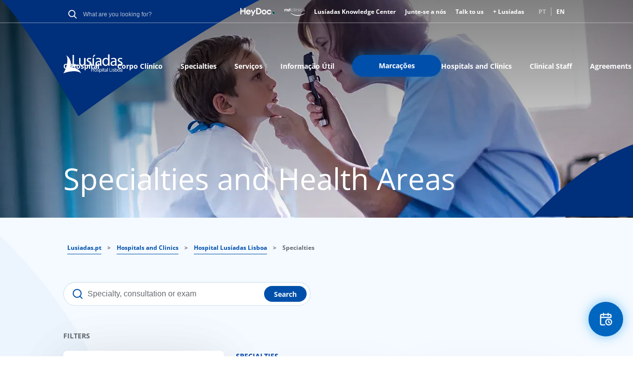

--- FILE ---
content_type: text/html; charset=UTF-8
request_url: https://www.lusiadas.pt/en/hospitals-clinics/hospital-lusiadas-lisboa/specialties
body_size: 19113
content:
<!DOCTYPE html>
<html lang="en" dir="ltr" prefix="og: https://ogp.me/ns#">
  <head>
    <meta charset="utf-8" />
<link rel="apple-touch-icon" sizes="180x180" href="/sites/default/files/favicons/apple-touch-icon.png"/>
<link rel="icon" type="image/png" sizes="32x32" href="/sites/default/files/favicons/favicon-32x32.png"/>
<link rel="icon" type="image/png" sizes="16x16" href="/sites/default/files/favicons/favicon-16x16.png"/>
<link rel="manifest" href="/sites/default/files/favicons/site.webmanifest"/>
<meta name="msapplication-TileColor" content="#da532c"/>
<meta name="theme-color" content="#ffffff"/>
<meta name="favicon-generator" content="responsive_favicons + realfavicongenerator.net" />
<meta name="MobileOptimized" content="width" />
<meta name="HandheldFriendly" content="true" />
<meta name="viewport" content="width=device-width, initial-scale=1.0" />
<script type="application/ld+json">{
    "@context": "https://schema.org",
    "@type": "BreadcrumbList",
    "itemListElement": [
        {
            "@type": "ListItem",
            "position": 1,
            "name": "Lusiadas.pt",
            "item": "https://www.lusiadas.pt/en"
        },
        {
            "@type": "ListItem",
            "position": 2,
            "name": "Hospitals and Clinics",
            "item": "https://www.lusiadas.pt/en/hospitals-clinics"
        },
        {
            "@type": "ListItem",
            "position": 3,
            "name": "Hospital Lusíadas Lisboa",
            "item": "https://www.lusiadas.pt/en/hospitals-clinics/hospital-lusiadas-lisboa"
        },
        {
            "@type": "ListItem",
            "position": 4,
            "name": "Specialties"
        }
    ]
}</script>
<script>window.a2a_config=window.a2a_config||{};a2a_config.callbacks=[];a2a_config.overlays=[];a2a_config.templates={};</script>

    <title>Specialties | Lusíadas Saúde</title>
    <link rel="stylesheet" media="all" href="/sites/default/files/css/css_ZC1huJfBziXQ4TbqCgt6UUdo08eUkoxwV23zvFpcGVg.css?delta=0&amp;language=en&amp;theme=lusiadassaude&amp;include=eJxFi1EOAiEMBS9U4UwPW1lMF0hLVW5vYjT-TCaTDJjXQN8ZX0k3G33RdZhktpjQhDtepOENDHcES646CvTia2vrlSYM1TAP_z3_kqLPKNr8ECbfvuTMBS70aPL0_GE6B4fKG0X6NzI" />
<link rel="stylesheet" media="all" href="/sites/default/files/css/css_wRPRn-DDMrsenGYedkE2VqYB_zQXnPsOm5wWd22gB7Q.css?delta=1&amp;language=en&amp;theme=lusiadassaude&amp;include=eJxFi1EOAiEMBS9U4UwPW1lMF0hLVW5vYjT-TCaTDJjXQN8ZX0k3G33RdZhktpjQhDtepOENDHcES646CvTia2vrlSYM1TAP_z3_kqLPKNr8ECbfvuTMBS70aPL0_GE6B4fKG0X6NzI" />
<link rel="stylesheet" media="all" href="/sites/default/files/css/css_PFLGa47oLePd1HWX60LqNqXhhOo3rlf0qi_Pzeuv1TU.css?delta=2&amp;language=en&amp;theme=lusiadassaude&amp;include=eJxFi1EOAiEMBS9U4UwPW1lMF0hLVW5vYjT-TCaTDJjXQN8ZX0k3G33RdZhktpjQhDtepOENDHcES646CvTia2vrlSYM1TAP_z3_kqLPKNr8ECbfvuTMBS70aPL0_GE6B4fKG0X6NzI" />
<link rel="stylesheet" media="all" href="/sites/default/files/css/css_BjKEamzfjq7Vg5atQPLrOBk33UBFG0x_-yA5RR0I0QA.css?delta=3&amp;language=en&amp;theme=lusiadassaude&amp;include=eJxFi1EOAiEMBS9U4UwPW1lMF0hLVW5vYjT-TCaTDJjXQN8ZX0k3G33RdZhktpjQhDtepOENDHcES646CvTia2vrlSYM1TAP_z3_kqLPKNr8ECbfvuTMBS70aPL0_GE6B4fKG0X6NzI" />
<link rel="stylesheet" media="all" href="/sites/default/files/css/css_3SQhlNk4vOVaHgCokihE5n_WiRx7MDYkbQif-mt2EbM.css?delta=4&amp;language=en&amp;theme=lusiadassaude&amp;include=eJxFi1EOAiEMBS9U4UwPW1lMF0hLVW5vYjT-TCaTDJjXQN8ZX0k3G33RdZhktpjQhDtepOENDHcES646CvTia2vrlSYM1TAP_z3_kqLPKNr8ECbfvuTMBS70aPL0_GE6B4fKG0X6NzI" />

    <script type="application/json" data-drupal-selector="drupal-settings-json">{"path":{"baseUrl":"\/","pathPrefix":"en\/","currentPath":"hospitals-clinics\/hospital-lusiadas-lisboa\/specialties","currentPathIsAdmin":false,"isFront":false,"currentLanguage":"en"},"pluralDelimiter":"\u0003","suppressDeprecationErrors":true,"gtag":{"tagId":"","consentMode":false,"otherIds":[],"events":[],"additionalConfigInfo":[]},"ajaxPageState":{"libraries":"[base64]","theme":"lusiadassaude","theme_token":null},"ajaxTrustedUrl":{"form_action_p_pvdeGsVG5zNF_XLGPTvYSKCf43t8qZYSwcfZl2uzM":true,"\/en\/hospitals-clinics\/hospital-lusiadas-lisboa\/specialties?ajax_form=1":true},"gtm":{"tagId":null,"settings":{"data_layer":"dataLayer","include_classes":false,"allowlist_classes":"google\nnonGooglePixels\nnonGoogleScripts\nnonGoogleIframes","blocklist_classes":"customScripts\ncustomPixels","include_environment":false,"environment_id":"","environment_token":""},"tagIds":["GTM-KFQ5T34"]},"selected_organization":"Hospital Lus\u00edadas Lisboa","selected_organization_default":false,"field_group":{"html_element":{"mode":"default","context":"view","settings":{"classes":"column","show_empty_fields":false,"id":"","element":"div","show_label":false,"label_element":"h3","label_element_classes":"","attributes":"","effect":"none","speed":"fast"}}},"ajax":{"edit-organizations":{"callback":"::refreshList","event":"change","url":"\/en\/hospitals-clinics\/hospital-lusiadas-lisboa\/specialties?ajax_form=1","httpMethod":"POST","dialogType":"ajax","submit":{"_triggering_element_name":"organizations"}},"edit-name":{"callback":"::refreshList","event":"change","url":"\/en\/hospitals-clinics\/hospital-lusiadas-lisboa\/specialties?ajax_form=1","httpMethod":"POST","dialogType":"ajax","submit":{"_triggering_element_name":"name"}}},"language":"en","user":{"uid":0,"permissionsHash":"e3950d499eacabdc30fd7d1ee1053fd76c80696e881e0c7d94ff964b506334e2"}}</script>
<script src="/sites/default/files/js/js_fIcztY1GyZTOwifvWdOqWY0I_2rzh3vHkeKnxG3zMTM.js?scope=header&amp;delta=0&amp;language=en&amp;theme=lusiadassaude&amp;include=eJxdjVEOwyAMQy8E5UhVCllGFZKOBGm9_fjoNm0_lv1syVCKK8iZ4DLLrat4yNoxVXHsArzsj4F9VtpbIFViXB0o0ZT_vMAOz1_YAg-rUMDWPMy1Jct3LIMxwnHofGkoHrfhrvLdcjWvQukN4gU-C4NRMBHrBhzNT57lCxaMUYg"></script>
<script src="/modules/contrib/google_tag/js/gtag.js?t9e9e1"></script>
<script src="/modules/contrib/google_tag/js/gtm.js?t9e9e1"></script>

    <style>
      @font-face {
        font-family: 'Open Sans';
        font-style: normal;
        font-weight: 400;
        src: local('OpenSans-Regular'), url('/themes/custom/lusiadassaude/fonts/OpenSans/OpenSans-Regular.ttf') format('truetype');
      }

      @font-face {
        font-family: 'Open Sans';
        font-style: normal;
        font-weight: 800;
        src: local('OpenSans-ExtraBold'), url('/themes/custom/lusiadassaude/fonts/OpenSans/OpenSans-ExtraBold.ttf') format('truetype');
      }

      @font-face {
        font-family: 'Open Sans';
        font-style: normal;
        font-weight: 700;
        src: local('OpenSans-Bold'), url('/themes/custom/lusiadassaude/fonts/OpenSans/OpenSans-Bold.ttf') format('truetype');
      }

      @font-face {
        font-family: 'Open Sans';
        font-style: normal;
        font-weight: 600;
        src: local('OpenSans-SemiBold'), url('/themes/custom/lusiadassaude/fonts/OpenSans/OpenSans-SemiBold.ttf') format('truetype');
      }

      @font-face {
        font-family: 'Open Sans';
        font-style: normal;
        font-weight: 500;
        src: local('OpenSans-Medium'), url('/themes/custom/lusiadassaude/fonts/OpenSans/OpenSans-Medium.ttf') format('truetype');
      }

      @font-face {
        font-family: 'Open Sans';
        font-style: normal;
        font-weight: 300;
        src: local('OpenSans-Light'), url('/themes/custom/lusiadassaude/fonts/OpenSans/OpenSans-Light.ttf') format('truetype');
      }

      @font-face {
        font-family: 'Open Sans';
        font-style: italic;
        font-weight: 400;
        src: local('OpenSans-Italic'), url('/themes/custom/lusiadassaude/fonts/OpenSans/OpenSans-Italic.ttf') format('truetype');
      }

      @font-face {
        font-family: 'Open Sans';
        font-style: italic;
        font-weight: 800;
        src: local('OpenSans-ExtraBoldItalic'), url('/themes/custom/lusiadassaude/fonts/OpenSans/OpenSans-ExtraBoldItalic.ttf') format('truetype');
      }

      @font-face {
        font-family: 'Open Sans';
        font-style: italic;
        font-weight: 700;
        src: local('OpenSans-BoldItalic'), url('/themes/custom/lusiadassaude/fonts/OpenSans/OpenSans-BoldItalic.ttf') format('truetype');
      }

      @font-face {
        font-family: 'Open Sans';
        font-style: italic;
        font-weight: 600;
        src: local('OpenSans-SemiBoldItalic'), url('/themes/custom/lusiadassaude/fonts/OpenSans/OpenSans-SemiBoldItalic.ttf') format('truetype');
      }

      @font-face {
        font-family: 'Open Sans';
        font-style: italic;
        font-weight: 500;
        src: local('OpenSans-MediumItalic'), url('/themes/custom/lusiadassaude/fonts/OpenSans/OpenSans-MediumItalic.ttf') format('truetype');
      }

      @font-face {
        font-family: 'Open Sans';
        font-style: italic;
        font-weight: 300;
        src: local('OpenSans-LightItalic'), url('/themes/custom/lusiadassaude/fonts/OpenSans/OpenSans-LightItalic.ttf') format('truetype');
      }

    </style>
            <!-- TrustArc CMP will send updates using Gtag -->
                <script>
window.dataLayer = window.dataLayer || [];
function gtag(){dataLayer.push(arguments);}
gtag('consent', 'default', {
ad_storage: "denied",
analytics_storage: "denied",
functionality_storage: "denied",
personalization_storage: "denied",
security_storage: "denied",
ad_user_data: "denied",
ad_personalization: "denied",
'wait_for_update': 500
});
</script>
<script src="//consent.trustarc.com/notice?domain=uhg-lusiadas.com&amp;c=teconsent&amp;js=nj&amp;noticeType=bb&amp;gtm=1" crossorigin="anonymous" async="async" type="text/javascript"></script>
        </head>
  <body>
      <a href="#main-content" class="visually-hidden focusable">
        Skip to main content
      </a>
      <noscript><iframe src="https://www.googletagmanager.com/ns.html?id=GTM-KFQ5T34"
                  height="0" width="0" style="display:none;visibility:hidden"></iframe></noscript>

        <div class="dialog-off-canvas-main-canvas" data-off-canvas-main-canvas>
    <div id="app">

    <div>
    
  
                                  
<header class="hero header header--straight-bottom header--subtitle-select header--scroll-up   " style="background-image: url('/sites/default/files/styles/convert_to_webp/public/2020-08/MenuEspecialidades_1440x440.jpg.webp?itok=7PUzSM-v')" data-header-type="type-2">

  
    <svg class="header-desktop-bottom-shape" preserveAspectRatio="none" version="1.1" id="Layer_1" xmlns="http://www.w3.org/2000/svg" xmlns:xlink="http://www.w3.org/1999/xlink" x="0px" y="0px" viewBox="0 0 1400 160" enable-background="new 0 0 1400 160" xml:space="preserve">
    <g id="Design_1_">
      <g id="Homepage_1_" transform="translate(-941.000000, -408.000000)">
        <path id="ic_shape_blue_02" fill="#002F7B" d="M2341,568c-49.3,0-123.2,0-221.9,0c76.8-80.8,150.7-134.1,221.9-160V568z"></path>
      </g>
    </g>
  </svg>
  <svg class="header-mobile-bottom-shape" preserveAspectRatio="none" version="1.1" id="Layer_1" xmlns="http://www.w3.org/2000/svg" xmlns:xlink="http://www.w3.org/1999/xlink" x="0px" y="0px" viewBox="0 0 280 75" enable-background="new 0 0 320 75" xml:space="preserve">
    <g id="Design_1_">
      <g id="Homepage_1_" transform="translate(-941.000000, -408.000000)">
        <path id="ic_shape_blue_02" fill="#002F7B" d="M1261.5,483c-23.1,0-57.8,0-104,0c36-37.9,70.6-62.9,104-75V483z"></path>
      </g>
    </g>
  </svg>
      <aside class="mobile-search-overlay visually-hidden" id="mobile-search-overlay">
  <h3 class="main-sub-title block-title">Pesquisa</h3>
  <img id="mobile-search-close" src="/themes/custom/lusiadassaude/svg/ic_close_blue.svg" alt="close icon" />
  <div class="mobile-search-block">
    <div id="block-globalsearchblock" class="global-search-lusidadas">
  
    
      <form class="global-search" data-drupal-selector="global-search" action="/en/hospitals-clinics/hospital-lusiadas-lisboa/specialties" method="post" id="global-search" accept-charset="UTF-8">
  <div class="js-form-item form-item js-form-type-textfield form-item-search-keyword js-form-item-search-keyword form-no-label">
        <div class="search-input-wrapper wrapper-medium">
  <input autocomplete="off" minlength="3" data-drupal-selector="edit-search-keyword" type="text" id="edit-search-keyword" name="search-keyword" value="" size="60" maxlength="128" placeholder="What are you looking for?" class="form-text lusiadas-search-input-global-search" required data-invalid-msg="Insira pelo menos 3 caracteres." />
</div>

        </div>
<input data-drupal-selector="edit-submit" type="submit" id="edit-submit" name="op" value="Search" class="button js-form-submit form-submit" />
<input autocomplete="off" data-drupal-selector="form-wztlkshh8cq9gsw7heg9jchzkugqbahskksgtbgkmiy" type="hidden" name="form_build_id" value="form-WZTLksHH8cQ9GsW7Heg9jChZkugQBAHSKksgTbGKmiY" />
<input data-drupal-selector="edit-global-search" type="hidden" name="form_id" value="global-search" />

</form>


  </div>

  </div>
</aside>
    <div class="hero-body">
      <div class="container header-mobile">
        <div class="header-mobile__left">
          <div class="header-nav-logo-image">
                          <div id="block-lusiadaslogo--2">
  
    
            <div class="image-block">
        <a href="/en/hospitals-clinics/hospital-lusiadas-lisboa" target="_self">
          <img src="/sites/default/files/2022-08/LUS_HOSP_LISBOA.svg" alt="Hospital Lusíadas Lisboa" class="logo-image-desktop">
                      <img src="/sites/default/files/2022-08/LUS_HOSP_LISBOA.svg" alt="Hospital Lusíadas Lisboa" class="logo-image-mobile">
                  </a>
      </div>
      </div>

                      </div>
        </div>
        <div class="header-mobile__right">
          <nav role="navigation" aria-labelledby="block-lusiadassaude-main-menu-mobile-last-menu" id="block-lusiadassaude-main-menu-mobile-last">
            
  <p class="visually-hidden" id="block-lusiadassaude-main-menu-mobile-last-menu">Main navigation Mobile Last Button</p>
  

        
                                                                                    <a class="btn btn-size-small btn-context-primary" href="https://portal.maislusiadas.pt/">
                  <span class="custom-adjustment-display-mobile">Online Booking</span>
        </a>
                

  </nav>

          <button class="hamburger-icon">
            Mobile Menu Icon
            <span class="hamburger-icon__bar hamburger-icon__bar--bar-1"></span>
            <span class="hamburger-icon__bar hamburger-icon__bar--bar-2"></span>
            <span class="hamburger-icon__bar hamburger-icon__bar--bar-3"></span>
          </button>
        </div>
        <div class="mobile-nav">
          <div class="mobile-nav__navigation_right">
            <button class="btn-icon">
              <img class="btn-icon__image" src="/themes/custom/lusiadassaude/svg/ic_search_white.svg" alt="Lusíadas Logo" typeof="foaf:Image">
            </button>
          </div>
          <div class="mobile-nav__navigation">
                          
              <nav role="navigation" aria-labelledby="block-mainnavigationen-menu" id="block-mainnavigationen">
            
  <p class="visually-hidden" id="block-mainnavigationen-menu">Main navigation (EN)</p>
  

        

                <ul region="mainnavigationen" class="menu">
                        <li class="menu-icon menu-icon-714 menu-item">
            <a href="/en/hospitals-clinics" class="menu-link" data-drupal-link-system-path="node/2131">Hospitals and Clinics</a>
                      </li>
                  <li class="menu-icon menu-icon-715 menu-item">
            <a href="/en/hospitals-clinics/hospital-lusiadas-lisboa/clinical-staff" class="menu-link">Clinical Staff</a>
                      </li>
                  <li class="menu-icon menu-icon-872 menu-item">
            <a href="/en/agreements" class="menu-link" data-drupal-link-system-path="agreements">Agreements</a>
                      </li>
                  <li class="menu-icon menu-icon-716 menu-item">
            <a href="/en/hospitals-clinics/hospital-lusiadas-lisboa/specialties" class="menu-link">Specialties</a>
                      </li>
                  <li class="menu-icon menu-icon-717 menu-item">
            <a href="https://www.maislusiadas.pt" target="_blank" class="btn btn--medium btn--blue btn--glow menu-link">Online Booking</a>
                      </li>
              </ul>
      



  </nav>

                        
          </div>
          <div class="mobile-nav__actions">
            <nav role="navigation" aria-labelledby="block-headermeta-mobile-menu" id="block-headermeta-mobile">
            
  <p class="visually-hidden" id="block-headermeta-mobile-menu">Header Meta Mobile</p>
  

        

            <ul region="headermeta_mobile" class="menu">
            <li class="menu-icon menu-icon-23 menu-item mobile-nav__actions-list-item">
                        <a href="/en/talk-us" class="menu-link" data-drupal-link-system-path="node/4933"><span>Talk to us</span></a>
              </li>
          <li class="menu-icon menu-icon-1231 menu-item mobile-nav__actions-list-item">
                        <a href="https://portal.maislusiadas.pt/" class="menu-link"><span>+ Lusíadas</span></a>
              </li>
          <li class="menu-icon menu-icon-1010 menu-item mobile-nav__actions-list-item">
                        <a href="https://www.heydoc.pt/" target="_blank" class="menu-link"><span>HeyDoc</span></a>
              </li>
          <li class="menu-icon menu-icon-1230 menu-item mobile-nav__actions-list-item">
                        <a href="https://www.heydoc.pt/md-clinica" target="_blank" class="menu-link"><span>MD Clínica</span></a>
              </li>
          <li class="menu-icon menu-icon-630 menu-item mobile-nav__actions-list-item">
                        <a href="/en/lusiadas/lusiadas-knowledge-center" class="menu-link" data-drupal-link-system-path="node/14801"><span>Lusíadas Knowledge Center</span></a>
              </li>
          <li class="menu-icon menu-icon-1126 menu-item mobile-nav__actions-list-item">
                        <a href="https://jobpage.cvwarehouse.com/?companyGuid=af1a9847-a9ab-4cd7-904e-d48470afea9a&amp;lang=pt-PT" target="_blank" class="menu-link"><span>Junte-se a nós</span></a>
              </li>
      </ul>
  
  


  </nav>

                          <div class="language-switcher-language-url" id="block-languageswitcher-mobile" role="navigation">
  
    
      <ul class="links"><li hreflang="pt-pt" data-drupal-link-system-path="hospitais-clinicas/hospital-lusiadas-lisboa/especialidades"><a href="/hospitais-clinicas/hospital-lusiadas-lisboa/especialidades" class="language-link disabled" hreflang="pt-pt" data-drupal-link-system-path="hospitais-clinicas/hospital-lusiadas-lisboa/especialidades">PT</a></li><li hreflang="en" data-drupal-link-system-path="hospitals-clinics/hospital-lusiadas-lisboa/specialties" class="is-active" aria-current="page"><a href="/en/hospitals-clinics/hospital-lusiadas-lisboa/specialties" class="language-link enabled is-active" hreflang="en" data-drupal-link-system-path="hospitals-clinics/hospital-lusiadas-lisboa/specialties">EN</a></li></ul>
  </div>

                      </div>
          <div class="mobile-nav__footer">
            
          </div>
        </div>
      </div>
      <div class="container header-desktop">
        <div class="header-top">
          <div class="meta-header-left">
            <div id="block-globalsearchblock" class="global-search-lusidadas">
  
    
      <form class="global-search" data-drupal-selector="global-search" action="/en/hospitals-clinics/hospital-lusiadas-lisboa/specialties" method="post" id="global-search" accept-charset="UTF-8">
  <div class="js-form-item form-item js-form-type-textfield form-item-search-keyword js-form-item-search-keyword form-no-label">
        <div class="search-input-wrapper wrapper-medium">
  <input autocomplete="off" minlength="3" data-drupal-selector="edit-search-keyword" type="text" id="edit-search-keyword" name="search-keyword" value="" size="60" maxlength="128" placeholder="What are you looking for?" class="form-text lusiadas-search-input-global-search" required data-invalid-msg="Insira pelo menos 3 caracteres." />
</div>

        </div>
<input data-drupal-selector="edit-submit" type="submit" id="edit-submit" name="op" value="Search" class="button js-form-submit form-submit" />
<input autocomplete="off" data-drupal-selector="form-wztlkshh8cq9gsw7heg9jchzkugqbahskksgtbgkmiy" type="hidden" name="form_build_id" value="form-WZTLksHH8cQ9GsW7Heg9jChZkugQBAHSKksgTbGKmiY" />
<input data-drupal-selector="edit-global-search" type="hidden" name="form_id" value="global-search" />

</form>


  </div>

          </div>
          <div class="meta-header-right">
            <nav role="navigation" aria-labelledby="block-headermeta-menu" id="block-headermeta">
            
  <p class="visually-hidden" id="block-headermeta-menu">Header Meta</p>
  

        

          <ul region="headermeta" class="menu">
                <li class="menu-icon menu-icon-1010 menu-item">
                      <a href="https://www.heydoc.pt/" class="menu-link menu-link-icon"
               target="_blank">
              <img src="/sites/default/files/menu_icons/logo_heydoc.svg"/>
            </a>
                            </li>
              <li class="menu-icon menu-icon-1230 menu-item">
                      <a href="https://www.heydoc.pt/md-clinica" class="menu-link menu-link-icon"
               target="_blank">
              <img src="/sites/default/files/menu_icons/logo_mdclinica_white_new.svg"/>
            </a>
                            </li>
              <li class="menu-icon menu-icon-630 menu-item">
                      <a href="/en/lusiadas/lusiadas-knowledge-center" class="menu-link" data-drupal-link-system-path="node/14801">Lusíadas Knowledge Center</a>
                            </li>
              <li class="menu-icon menu-icon-1126 menu-item">
                      <a href="https://jobpage.cvwarehouse.com/?companyGuid=af1a9847-a9ab-4cd7-904e-d48470afea9a&amp;lang=pt-PT" target="_blank" class="menu-link">Junte-se a nós</a>
                            </li>
              <li class="menu-icon menu-icon-23 menu-item">
                      <a href="/en/talk-us" class="menu-link" data-drupal-link-system-path="node/4933">Talk to us</a>
                            </li>
              <li class="menu-icon menu-icon-1231 menu-item">
                      <a href="https://portal.maislusiadas.pt/" class="menu-link">+ Lusíadas</a>
                            </li>
          </ul>
  



  </nav>

                          <div class="language-switcher-language-url" id="block-languageswitcher" role="navigation">
  
    
      <ul class="links"><li hreflang="pt-pt" data-drupal-link-system-path="hospitais-clinicas/hospital-lusiadas-lisboa/especialidades"><a href="/hospitais-clinicas/hospital-lusiadas-lisboa/especialidades" class="language-link disabled" hreflang="pt-pt" data-drupal-link-system-path="hospitais-clinicas/hospital-lusiadas-lisboa/especialidades">PT</a></li><li hreflang="en" data-drupal-link-system-path="hospitals-clinics/hospital-lusiadas-lisboa/specialties" class="is-active" aria-current="page"><a href="/en/hospitals-clinics/hospital-lusiadas-lisboa/specialties" class="language-link enabled is-active" hreflang="en" data-drupal-link-system-path="hospitals-clinics/hospital-lusiadas-lisboa/specialties">EN</a></li></ul>
  </div>

                      </div>
        </div>
        <div class="header-bottom">
          <div class="header-nav">
            <div id="block-lusiadaslogo" class="header-nav-logo">
              <div class="media media--type-image media--view-mode-default ds-1col clearfix">
                                  <div id="block-lusiadaslogo--2">
  
    
            <div class="image-block">
        <a href="/en/hospitals-clinics/hospital-lusiadas-lisboa" target="_self">
          <img src="/sites/default/files/2022-08/LUS_HOSP_LISBOA.svg" alt="Hospital Lusíadas Lisboa" class="logo-image-desktop">
                      <img src="/sites/default/files/2022-08/LUS_HOSP_LISBOA.svg" alt="Hospital Lusíadas Lisboa" class="logo-image-mobile">
                  </a>
      </div>
      </div>

                              </div>
            </div>
            
            
<nav  id="block-mainnavigation" role="navigation" aria-labelledby="block-lusiadassaude-main-menu-menu" id="block-lusiadassaude-main-menu">
            
  <h2 class="visually-hidden" id="block-mainnavigation-menu">main navigation lusiadas</h2>
  

          

                <ul region="mainnavigation" class="menu">
                        <li class="menu-icon menu-icon-55 menu-item">
            <a href="/en/node/7796" class="menu-link" data-drupal-link-system-path="node/7796">O Hospital</a>
                      </li>
                  <li class="menu-icon menu-icon-28 menu-item">
            <a href="/en/hospitals-clinics/hospital-lusiadas-lisboa/clinical-staff" class="menu-link">Corpo Clínico</a>
                      </li>
                  <li class="menu-icon menu-icon-29 menu-item">
            <a href="/en/hospitals-clinics/hospital-lusiadas-lisboa/specialties" class="menu-link is-active" data-drupal-link-system-path="hospitals-clinics/hospital-lusiadas-lisboa/specialties" aria-current="page">Specialties</a>
                      </li>
                  <li class="menu-icon menu-icon-467 menu-item">
            <a href="/en/node/10980" class="menu-link" data-drupal-link-system-path="node/10980">Serviços</a>
                      </li>
                  <li class="menu-icon menu-icon-168 menu-item">
            <a href="/en/node/7999" class="menu-link" data-drupal-link-system-path="node/7999">Informação Útil</a>
                      </li>
                  <li class="menu-icon menu-icon-32 menu-item">
            <a href="https://portal.maislusiadas.pt/" class="btn btn--medium btn--blue btn--glow menu-link">Marcações</a>
                      </li>
              </ul>
      



  </nav>

            <nav role="navigation" aria-labelledby="block-mainnavigationen-menu" id="block-mainnavigationen">
            
  <p class="visually-hidden" id="block-mainnavigationen-menu">Main navigation (EN)</p>
  

        

                <ul region="mainnavigationen" class="menu">
                        <li class="menu-icon menu-icon-714 menu-item">
            <a href="/en/hospitals-clinics" class="menu-link" data-drupal-link-system-path="node/2131">Hospitals and Clinics</a>
                      </li>
                  <li class="menu-icon menu-icon-715 menu-item">
            <a href="/en/hospitals-clinics/hospital-lusiadas-lisboa/clinical-staff" class="menu-link">Clinical Staff</a>
                      </li>
                  <li class="menu-icon menu-icon-872 menu-item">
            <a href="/en/agreements" class="menu-link" data-drupal-link-system-path="agreements">Agreements</a>
                      </li>
                  <li class="menu-icon menu-icon-716 menu-item">
            <a href="/en/hospitals-clinics/hospital-lusiadas-lisboa/specialties" class="menu-link">Specialties</a>
                      </li>
                  <li class="menu-icon menu-icon-717 menu-item">
            <a href="https://www.maislusiadas.pt" target="_blank" class="btn btn--medium btn--blue btn--glow menu-link">Online Booking</a>
                      </li>
              </ul>
      



  </nav>

          </div>
        </div>
      </div>
      <div class="container header-content layout layout--1-column-layout">
        <div class="layout__region layout__region--content">
          <!-- HEADER CONTENT TITLE-->
          <h1 class="header-content-title">
                          Specialties and Health Areas
                      </h1>
          
                    <div class="small-highlights -is-desktop-only">

        </div>
      </div>
    </div>
    </div>
  </header>
  

  </div>


  <main class="main" role="main">

    
    <div data-drupal-messages-fallback class="hidden"></div><div id="block-lusiadassaude-breadcrumbs">
  
    
      <section class="section section--small-bottom-padding section-breadcrumbs">
  <div class="container">
    <div class="breadcrumb-wrapper">
                                                <a class="link" href="/en"><span>Lusiadas.pt</span></a>
            <span class="separator">&gt;</span>
                                                      <a class="link" href="/en/hospitals-clinics"><span>Hospitals and Clinics</span></a>
            <span class="separator">&gt;</span>
                                                      <a class="link" href="/en/hospitals-clinics/hospital-lusiadas-lisboa"><span>Hospital Lusíadas Lisboa</span></a>
            <span class="separator">&gt;</span>
                                                    <span class="current">Specialties</span>
                            </div>
  </div>
</section>

  </div>

  
    
      <form id="specialties-listing" data-drupal-selector="specialties-listing-form" action="/en/hospitals-clinics/hospital-lusiadas-lisboa/specialties" method="post" accept-charset="UTF-8">
  
<section class="section section-services-list section-filters">
    <div class="container">
          <div class="search-input-wrapper wrapper-medium specialties-listing-search">
                            <input value="" type="text" placeholder="Specialty, consultation or exam" class="input -text lusiadas-search-input" />
              <button class="btn btn--blue btn--small btn--primary search-input-button is-hidden-mobile">Search</button>
          </div>
        <h2 class="main-sub-title main-sub-title-desktop">
            Filters
        </h2>

        <div class="specialties-listing">
            <div class="columns">
                <div class="column is-4">
                    <div class="filters-container">
                        <div class="mobile-filter-header">
                            <h2 class="main-sub-title main-sub-title-mobile">
                                Filters
                            </h2>
                            <button class="close-btn">
                                <img src="/themes/custom/lusiadassaude/svg/ic_close_blue.svg" alt="close icon" />
                            </button>
                        </div>
                        <ul class="filters-list" id="filter-list"></ul>

                    </div>
                    <div class="filter-btn-container">
                        <button class="filter-btn">
                            <img src="/themes/custom/lusiadassaude/svg/ic_filtrar.svg" alt="filter icon" />
                            Filtrar
                            <div class="filter-btn-counter-container">
                              <span class="filter-btn-counter">
                                1
                              </span>
                            </div>
                        </button>
                    </div>
                </div>
                <div class="column is-8">
                    <div class="js-form-item form-item js-form-type-textfield form-item-name js-form-item-name">
      
        <input style="display:none" data-drupal-selector="edit-name" data-refocus-blur="true" type="text" id="edit-name" name="name" value="" size="60" maxlength="128" class="form-text" />

        </div>
<div class="specialties-wrapper-input-elements"><div class="js-form-item form-item js-form-type-select form-item-organizations js-form-item-organizations">
      <label for="edit-organizations" class="js-form-required form-required"></label>
        <div class="global-sort">
            <div class="mobile-filter-header">
            <h2 class="main-sub-title main-sub-title-mobile is-uppercase">
                Ordenar
            </h2>
            <div class="close-btn global-sort__close-btn">
                <img src="/themes/custom/lusiadassaude/svg/ic_close_blue.svg" alt="close icon"/>
            </div>
        </div>
        <div class="select-block">
        <select style="display:none" data-drupal-selector="edit-organizations" id="edit-organizations" name="organizations" class="form-select required selectDesktop" required="required" aria-required="true"><option value="all">Lusíadas Group</option><option value="hospital-lusiadas-braga">Hospital Lusíadas Braga</option><option value="hospital-lusiadas-porto">Hospital Lusíadas Porto</option><option value="hospital-lusiadas-santa-maria-feira">Hospital Lusíadas Santa Maria da Feira</option><option value="clinica-lusiadas-gaia">Clínica Lusíadas Gaia</option><option value="hospital-lusiadas-pacos-ferreira">Hospital Lusíadas Paços de Ferreira</option><option value="hospital-lusiadas-maia">Hospital Lusíadas Maia</option><option value="hospital-lusiadas-lisboa" selected="selected">Hospital Lusíadas Lisboa</option><option value="clinica-lusiadas-entrecampos">Clínica Lusíadas Entrecampos</option><option value="hospital-lusiadas-alfragide">Hospital Lusíadas Alfragide</option><option value="hospital-lusiadas-amadora">Hospital Lusíadas Amadora</option><option value="clinica-lusiadas-oriente">Clínica Lusíadas Oriente</option><option value="clinica-lusiadas-almada">Clínica Lusíadas Almada</option><option value="hospital-lusiadas-campera">Hospital Lusíadas Campera</option><option value="hospital-lusiadas-albufeira">Hospital Lusíadas Albufeira</option><option value="hospital-lusiadas-vilamoura">Hospital Lusíadas Vilamoura</option><option value="clinica-lusiadas-faro">Clínica Lusíadas Faro</option><option value="md-clinica-amoreiras-plaza">MD Clínica Amoreiras Plaza</option><option value="md-clinica-avenida-roma">MD Clínica Avenida de Roma</option><optgroup label="0"><option value="clinicas-heydoc">Clínicas Dentárias Lusíadas Saúde</option></optgroup></select>    </div>
 </div>

        </div>
</div><div id="specialties-listing-view" class="specialties-card-listing-block"><h3 class="servicos-clinicos">Specialties</h3><div>
    
    
    

    
    
    

    <div class="columns is-multiline">
                
    <div class="column is-6-desktop is-12-tablet" >
        <div class="views-row service-container">  
      <a href="/en/hospitals-clinics/hospital-lusiadas-lisboa/specialties/andrology">
      
                        <div class="title">Andrology</div>
            
    </a>
    
</div>
    </div>



    
    <div class="column is-6-desktop is-12-tablet" >
        <div class="views-row service-container">  
      <a href="/en/hospitals-clinics/hospital-lusiadas-lisboa/specialties/anesthesiology">
      
                        <div class="title">Anesthesiology</div>
            
    </a>
    
</div>
    </div>



    
    <div class="column is-6-desktop is-12-tablet" >
        <div class="views-row service-container">  
      <a href="/en/hospitals-clinics/hospital-lusiadas-lisboa/specialties/cardiology">
      
                        <div class="title">Cardiology</div>
            
    </a>
    
</div>
    </div>



    
    <div class="column is-6-desktop is-12-tablet" >
        <div class="views-row service-container">  
      <a href="/en/hospitals-clinics/hospital-lusiadas-lisboa/specialties/cardiothoracic-surgery">
      
                        <div class="title">Cardiothoracic Surgery</div>
            
    </a>
    
</div>
    </div>



    
    <div class="column is-6-desktop is-12-tablet" >
        <div class="views-row service-container">  
      <a href="/en/hospitals-clinics/hospital-lusiadas-lisboa/specialties/clinical-hematology">
      
                        <div class="title">Clinical Hematology</div>
            
    </a>
    
</div>
    </div>



    
    <div class="column is-6-desktop is-12-tablet" >
        <div class="views-row service-container">  
      <a href="/en/hospitals-clinics/hospital-lusiadas-lisboa/specialties/clinical-nutrition">
      
                        <div class="title">Clinical Nutrition</div>
            
    </a>
    
</div>
    </div>



    
    <div class="column is-6-desktop is-12-tablet" >
        <div class="views-row service-container">  
      <a href="/en/hospitals-clinics/hospital-lusiadas-lisboa/specialties/clinical-pathology">
      
                        <div class="title">Clinical Pathology</div>
            
    </a>
    
</div>
    </div>



    
    <div class="column is-6-desktop is-12-tablet" >
        <div class="views-row service-container">  
      <a href="/hospitais-clinicas/hospital-lusiadas-lisboa/especialidades/desvalorizacao">
      
                        <div class="title">Damage Assessment</div>
            
    </a>
    
</div>
    </div>



    
    <div class="column is-6-desktop is-12-tablet" >
        <div class="views-row service-container">  
      <a href="/en/hospitals-clinics/hospital-lusiadas-lisboa/specialties/dermatology">
      
                        <div class="title">Dermatology</div>
            
    </a>
    
</div>
    </div>



    
    <div class="column is-6-desktop is-12-tablet" >
        <div class="views-row service-container">  
      <a href="/en/hospitals-clinics/hospital-lusiadas-lisboa/specialties/endocrinology">
      
                        <div class="title">Endocrinology</div>
            
    </a>
    
</div>
    </div>



    
    <div class="column is-6-desktop is-12-tablet" >
        <div class="views-row service-container">  
      <a href="/en/hospitals-clinics/hospital-lusiadas-lisboa/specialties/gastroenterology">
      
                        <div class="title">Gastroenterology</div>
            
    </a>
    
</div>
    </div>



    
    <div class="column is-6-desktop is-12-tablet" >
        <div class="views-row service-container">  
      <a href="/en/hospitals-clinics/hospital-lusiadas-lisboa/specialties/general-and-family-medicine">
      
                        <div class="title">General and Family Medicine</div>
            
    </a>
    
</div>
    </div>



    
    <div class="column is-6-desktop is-12-tablet" >
        <div class="views-row service-container">  
      <a href="/en/hospitals-clinics/hospital-lusiadas-lisboa/specialties/general-medicine">
      
                        <div class="title">General Medicine</div>
            
    </a>
    
</div>
    </div>



    
    <div class="column is-6-desktop is-12-tablet" >
        <div class="views-row service-container">  
      <a href="/en/hospitals-clinics/hospital-lusiadas-lisboa/specialties/general-surgery">
      
                        <div class="title">General Surgery</div>
            
    </a>
    
</div>
    </div>



    
    <div class="column is-6-desktop is-12-tablet" >
        <div class="views-row service-container">  
      <a href="/en/hospitals-clinics/hospital-lusiadas-lisboa/specialties/gynecology-and-obstetrics">
      
                        <div class="title">Gynecology and Obstetrics</div>
            
    </a>
    
</div>
    </div>



    
    <div class="column is-6-desktop is-12-tablet" >
        <div class="views-row service-container">  
      <a href="/en/hospitals-clinics/hospital-lusiadas-lisboa/specialties/immuno-allergology">
      
                        <div class="title">Immuno-Allergology</div>
            
    </a>
    
</div>
    </div>



    
    <div class="column is-6-desktop is-12-tablet" >
        <div class="views-row service-container">  
      <a href="/hospitais-clinicas/hospital-lusiadas-lisboa/especialidades/imunohemoterapia">
      
                        <div class="title">Immunohemotherapy</div>
            
    </a>
    
</div>
    </div>



    
    <div class="column is-6-desktop is-12-tablet" >
        <div class="views-row service-container">  
      <a href="/en/hospitals-clinics/hospital-lusiadas-lisboa/specialties/infectious-diseases">
      
                        <div class="title">Infectious Diseases</div>
            
    </a>
    
</div>
    </div>



    
    <div class="column is-6-desktop is-12-tablet" >
        <div class="views-row service-container">  
      <a href="/en/hospitals-clinics/hospital-lusiadas-lisboa/specialties/intensive-care">
      
                        <div class="title">Intensive Care</div>
            
    </a>
    
</div>
    </div>



    
    <div class="column is-6-desktop is-12-tablet" >
        <div class="views-row service-container">  
      <a href="/en/hospitals-clinics/hospital-lusiadas-lisboa/specialties/internal-medicine">
      
                        <div class="title">Internal Medicine</div>
            
    </a>
    
</div>
    </div>



    
    <div class="column is-6-desktop is-12-tablet" >
        <div class="views-row service-container">  
      <a href="/hospitais-clinicas/hospital-lusiadas-lisboa/especialidades/radiologia-intervencao">
      
                        <div class="title">Intervention Radiology</div>
            
    </a>
    
</div>
    </div>



    
    <div class="column is-6-desktop is-12-tablet" >
        <div class="views-row service-container">  
      <a href="/en/hospitals-clinics/hospital-lusiadas-lisboa/specialties/maxillofacial-surgery">
      
                        <div class="title">Maxillofacial Surgery</div>
            
    </a>
    
</div>
    </div>



    
    <div class="column is-6-desktop is-12-tablet" >
        <div class="views-row service-container">  
      <a href="/en/hospitals-clinics/hospital-lusiadas-lisboa/specialties/medical-genetics">
      
                        <div class="title">Medical Genetics</div>
            
    </a>
    
</div>
    </div>



    
    <div class="column is-6-desktop is-12-tablet" >
        <div class="views-row service-container">  
      <a href="/en/hospitals-clinics/hospital-lusiadas-lisboa/specialties/medical-imaging">
      
                        <div class="title">Medical Imaging </div>
            
    </a>
    
</div>
    </div>



    
    <div class="column is-6-desktop is-12-tablet" >
        <div class="views-row service-container">  
      <a href="/en/hospitals-clinics/hospital-lusiadas-lisboa/specialties/medical-oncology">
      
                        <div class="title">Medical Oncology</div>
            
    </a>
    
</div>
    </div>



    
    <div class="column is-6-desktop is-12-tablet" >
        <div class="views-row service-container">  
      <a href="/en/specialties/medically-assisted-procreation">
      
                        <div class="title">Medically Assisted Procreation</div>
            
    </a>
    
</div>
    </div>



    
    <div class="column is-6-desktop is-12-tablet" >
        <div class="views-row service-container">  
      <a href="/en/hospitals-clinics/hospital-lusiadas-lisboa/specialties/neonatology">
      
                        <div class="title">Neonatology</div>
            
    </a>
    
</div>
    </div>



    
    <div class="column is-6-desktop is-12-tablet" >
        <div class="views-row service-container">  
      <a href="/en/hospitals-clinics/hospital-lusiadas-lisboa/specialties/nephrology">
      
                        <div class="title">Nephrology</div>
            
    </a>
    
</div>
    </div>



    
    <div class="column is-6-desktop is-12-tablet" >
        <div class="views-row service-container">  
      <a href="/en/hospitals-clinics/hospital-lusiadas-lisboa/specialties/neurology">
      
                        <div class="title">Neurology</div>
            
    </a>
    
</div>
    </div>



    
    <div class="column is-6-desktop is-12-tablet" >
        <div class="views-row service-container">  
      <a href="/en/hospitals-clinics/hospital-lusiadas-lisboa/specialties/neuropsychology">
      
                        <div class="title">Neuropsychology</div>
            
    </a>
    
</div>
    </div>



    
    <div class="column is-6-desktop is-12-tablet" >
        <div class="views-row service-container">  
      <a href="/en/hospitals-clinics/hospital-lusiadas-lisboa/specialties/neurosurgery">
      
                        <div class="title">Neurosurgery</div>
            
    </a>
    
</div>
    </div>



    
    <div class="column is-6-desktop is-12-tablet" >
        <div class="views-row service-container">  
      <a href="/en/hospitals-clinics/hospital-lusiadas-lisboa/specialties/nuclear-medicine">
      
                        <div class="title">Nuclear Medicine </div>
            
    </a>
    
</div>
    </div>



    
    <div class="column is-6-desktop is-12-tablet" >
        <div class="views-row service-container">  
      <a href="/en/hospitals-clinics/hospital-lusiadas-lisboa/specialties/ophthalmology">
      
                        <div class="title">Ophthalmology</div>
            
    </a>
    
</div>
    </div>



    
    <div class="column is-6-desktop is-12-tablet" >
        <div class="views-row service-container">  
      <a href="/en/hospitals-clinics/hospital-lusiadas-lisboa/specialties/orthopedics-and-traumatology">
      
                        <div class="title">Orthopedics and Traumatology</div>
            
    </a>
    
</div>
    </div>



    
    <div class="column is-6-desktop is-12-tablet" >
        <div class="views-row service-container">  
      <a href="/en/hospitals-clinics/hospital-lusiadas-lisboa/specialties/otorhinolaryngology">
      
                        <div class="title">Otorhinolaryngology</div>
            
    </a>
    
</div>
    </div>



    
    <div class="column is-6-desktop is-12-tablet" >
        <div class="views-row service-container">  
      <a href="/en/hospitals-clinics/hospital-lusiadas-lisboa/specialties/pain-medicine">
      
                        <div class="title">Pain Medicine</div>
            
    </a>
    
</div>
    </div>



    
    <div class="column is-6-desktop is-12-tablet" >
        <div class="views-row service-container">  
      <a href="/en/hospitals-clinics/hospital-lusiadas-lisboa/specialties/pediatric-cardiology">
      
                        <div class="title">Pediatric Cardiology</div>
            
    </a>
    
</div>
    </div>



    
    <div class="column is-6-desktop is-12-tablet" >
        <div class="views-row service-container">  
      <a href="/en/hospitals-clinics/hospital-lusiadas-lisboa/specialties/pediatric-psychiatry">
      
                        <div class="title">Pediatric Psychiatry</div>
            
    </a>
    
</div>
    </div>



    
    <div class="column is-6-desktop is-12-tablet" >
        <div class="views-row service-container">  
      <a href="/en/hospitals-clinics/hospital-lusiadas-lisboa/specialties/pediatric-surgery">
      
                        <div class="title">Pediatric Surgery </div>
            
    </a>
    
</div>
    </div>



    
    <div class="column is-6-desktop is-12-tablet" >
        <div class="views-row service-container">  
      <a href="/en/hospitals-clinics/hospital-lusiadas-lisboa/specialties/pediatrics">
      
                        <div class="title">Pediatrics</div>
            
    </a>
    
</div>
    </div>



    
    <div class="column is-6-desktop is-12-tablet" >
        <div class="views-row service-container">  
      <a href="/en/hospitals-clinics/hospital-lusiadas-lisboa/specialties/physical-and-rehabilitation-medicine">
      
                        <div class="title">Physical and Rehabilitation Medicine</div>
            
    </a>
    
</div>
    </div>



    
    <div class="column is-6-desktop is-12-tablet" >
        <div class="views-row service-container">  
      <a href="/en/hospitals-clinics/hospital-lusiadas-lisboa/specialties/plastic-and-reconstructive-surgery">
      
                        <div class="title">Plastic and Reconstructive Surgery</div>
            
    </a>
    
</div>
    </div>



    
    <div class="column is-6-desktop is-12-tablet" >
        <div class="views-row service-container">  
      <a href="/en/hospitals-clinics/hospital-lusiadas-lisboa/specialties/pneumology">
      
                        <div class="title">Pneumology</div>
            
    </a>
    
</div>
    </div>



    
    <div class="column is-6-desktop is-12-tablet" >
        <div class="views-row service-container">  
      <a href="/en/hospitals-clinics/hospital-lusiadas-lisboa/specialties/psychiatry">
      
                        <div class="title">Psychiatry</div>
            
    </a>
    
</div>
    </div>



    
    <div class="column is-6-desktop is-12-tablet" >
        <div class="views-row service-container">  
      <a href="/en/hospitals-clinics/hospital-lusiadas-lisboa/specialties/psychology">
      
                        <div class="title">Psychology</div>
            
    </a>
    
</div>
    </div>



    
    <div class="column is-6-desktop is-12-tablet" >
        <div class="views-row service-container">  
      <a href="/en/hospitals-clinics/hospital-lusiadas-lisboa/specialties/rheumatology">
      
                        <div class="title">Rheumatology</div>
            
    </a>
    
</div>
    </div>



    
    <div class="column is-6-desktop is-12-tablet" >
        <div class="views-row service-container">  
      <a href="/en/hospitals-clinics/hospital-lusiadas-lisboa/specialties/speech-therapy">
      
                        <div class="title">Speech therapy</div>
            
    </a>
    
</div>
    </div>



    
    <div class="column is-6-desktop is-12-tablet" >
        <div class="views-row service-container">  
      <a href="/en/hospitals-clinics/hospital-lusiadas-lisboa/specialties/sports-medicine">
      
                        <div class="title">Sports Medicine</div>
            
    </a>
    
</div>
    </div>



    
    <div class="column is-6-desktop is-12-tablet" >
        <div class="views-row service-container">  
      <a href="/en/hospitals-clinics/hospital-lusiadas-lisboa/specialties/thoracic-surgery">
      
                        <div class="title">Thoracic Surgery</div>
            
    </a>
    
</div>
    </div>



    
    <div class="column is-6-desktop is-12-tablet" >
        <div class="views-row service-container">  
      <a href="/en/hospitals-clinics/hospital-lusiadas-lisboa/specialties/urology">
      
                        <div class="title">Urology</div>
            
    </a>
    
</div>
    </div>



    
    <div class="column is-6-desktop is-12-tablet" >
        <div class="views-row service-container">  
      <a href="/en/hospitals-clinics/hospital-lusiadas-lisboa/specialties/vascular-surgery">
      
                        <div class="title">Vascular Surgery</div>
            
    </a>
    
</div>
    </div>




        </div>
        

    
    

    
    
</div>
</div><div id="other-healthcare-areas-listing-view" class="other-healthcare-areas-card-listing-block"><h3 class="servicos-clinicos">Outras Áreas de Saúde</h3><div>
    
    
    

    
    
    

    <div class="columns is-multiline">
                
    <div class="column is-6-desktop is-12-tablet" >
        <div class="views-row service-container">  
      <a href="/en/hospitals-clinics/hospital-lusiadas-lisboa/specialties/podiatry">
      
                        <div class="title">Podiatry</div>
            
    </a>
    
</div>
    </div>




        </div>
        

    
    

    
    
</div>
</div><input autocomplete="off" data-drupal-selector="form-yqrfjuqrshipanefhoxha94rnhceov7gcjtodh0i2tc" type="hidden" name="form_build_id" value="form-yqRFJUQrSHipanefhOxha94RnHCEOv7GcjTodH0i2tc" />
<input data-drupal-selector="edit-specialties-listing-form" type="hidden" name="form_id" value="specialties-listing-form" />

                </div>
            </div>
        </div>
        <div id="heydoc-clinics-view" class="units-list"></div>
    </div>
</section>

<section class="section section-highlights specialties-listing-page-highlights">
  <div class="container">
    <h3 class="main-sub-title">Outros Destaques</h3>
    <div class="container block-content block-content--type-other-highlights block-content--view-mode-full ds-1col clearfix">

  

  
<div  class="columns highlights-blocks-wrapper">
      
<div  class="column highlights-blocks-col-left">
      
<div  class="columns highlights-blocks-col-left-primary">
      
<div  class="column">
          
            <div  class="top-tile tile-block">
                  <div class="paragraph paragraph--type-card-horizontal-medium paragraph--view-mode-default ds-1col clearfix">

  

      
            <div  class="card-image background-layer">
                  <div class="media media--type-image media--view-mode-full ds-1col clearfix">

  

      
                <picture>
                  <source srcset="/sites/default/files/styles/convert_to_webp/public/2025-03/Linha_Saude_Destaque_505x540_02.png.webp?itok=efRWhFnw 1x" media="all and (min-width: 560px) and (max-width: 850px)" type="image/webp" width="505" height="540"/>
              <source srcset="/sites/default/files/styles/convert_to_webp/public/2025-03/Linha_Saude_Destaque_505x540_02.png.webp?itok=efRWhFnw 1x" media="all and (min-width: 560px) and (max-width: 850px)" type="image/webp" width="505" height="540"/>
                  <img width="505" height="540" loading="lazy" src="/sites/default/files/styles/convert_to_webp/public/2025-03/Linha_Saude_Destaque_505x540_02.png.webp?itok=efRWhFnw" alt="Linha de Saude Destaque 2" />

  </picture>


      
  



</div>


      
      </div>
  

    
            <span  class="tag-blue highlighted-tag">
                  Linha de Saúde
      
      </span>
  

    
                                <a href="/en/node/78029" class="link">Não adie a sua saúde</a>
                      
  

    
            <div  class="description">
                  Avaliação clínica gratuita por telefone realizada por enfermeiros qualificados
      
      </div>
  



</div>


      
      </div>
  


  </div>

  </div>

<div  class="columns highlights-blocks-col-left-secondary">
      
<div  class="column">
          
            <div  class="tile-block tile-block-blue-background bottom-tile">
                  <div class="paragraph paragraph--type-card-small-with-icon paragraph--view-mode-default ds-1col clearfix">

  

      
            <div class="link-icon">
                      <a href="/en/blog">Blog Lusíadas</a>
            
    </div>
  


<div  class="description">
          
            Conheça o nosso Blog
      
  


  </div>


</div>


      
      </div>
  


  </div>

<div  class="column">
          
            <div  class="tile-block bottom-tile">
                  <div class="paragraph paragraph--type-card-horizontal-small paragraph--view-mode-default ds-1col clearfix">

  

      
            <span  class="tag-blue highlighted-tag">
                  Lusíadas Plan
      
      </span>
  

    
                              <a href="/en/node/108218" class="link ddd">Saiba mais</a>
                      
  

    
            <div  class="description">
                  Lusíadas Plan. O nosso plano é cuidar de si
      
      </div>
  



</div>


      
      </div>
  


  </div>

  </div>

  </div>

  
                         <div class="column hightlighs-right">
      <div class="columns">
        <div class="column">
          <div class="tile-block hightlighs-right-top">
           <div><div class="paragraph paragraph--type-card-horizontal-large-1-or-2 paragraph--view-mode-default ds-1col clearfix">

  

      
            <div  class="tag-blue highlighted-tag">
            <span>Lusíadas Sport</span>
      
      </div>
  

    
            <div class="link-icon">
                              <a href="/en/lusiadas-dental" class="link ddd">Saiba mais</a>
                      
    </div>
  

    
            <div  class="description">
                  Lusíadas Sport
      
      </div>
  


            <div><div class="media media--type-image media--view-mode-default ds-1col clearfix">

  

      
                <picture>
                  <source srcset="/sites/default/files/styles/convert_to_webp/public/2024-11/L_sport_imagens_site_destaque_416x320.png.webp?itok=TMQx3m9T 1x" media="all and (min-width: 560px) and (max-width: 850px)" type="image/webp" width="416" height="320"/>
              <source srcset="/sites/default/files/styles/convert_to_webp/public/2024-11/L_sport_imagens_site_destaque_416x320.png.webp?itok=TMQx3m9T 1x" media="all and (min-width: 560px) and (max-width: 850px)" type="image/webp" width="416" height="320"/>
                  <img width="416" height="320" loading="lazy" src="/sites/default/files/styles/convert_to_webp/public/2024-11/L_sport_imagens_site_destaque_416x320.png.webp?itok=TMQx3m9T" alt="Destaque inferior Lusíadas Sport" />

  </picture>


      
  



</div>

</div>
      

</div>

</div>
          </div>
        </div>
      </div>
                                <div class="columns">
            <div class="column">
              <div class="tile-block hightlighs-right-bottom">
                <div><div class="paragraph paragraph--type-card-horizontal-large-1-or-2 paragraph--view-mode-default ds-1col clearfix">

  

      
            <div  class="tag-blue highlighted-tag">
            <span>Check-Ups </span>
      
      </div>
  

    
            <div class="link-icon">
                              <a href="/en/node/2669483" class="link ddd">Saiba mais</a>
                      
    </div>
  

    
            <div  class="description">
                  Faça o seu check-up
      
      </div>
  


            <div><div class="media media--type-image media--view-mode-default ds-1col clearfix">

  

      
                <picture>
                  <source srcset="/sites/default/files/styles/convert_to_webp/public/2024-03/Check_Up_416x231_0.jpg.webp?itok=UYEdqozs 1x" media="all and (min-width: 560px) and (max-width: 850px)" type="image/webp" width="832" height="462"/>
              <source srcset="/sites/default/files/styles/convert_to_webp/public/2024-03/Check_Up_416x231_0.jpg.webp?itok=UYEdqozs 1x" media="all and (min-width: 560px) and (max-width: 850px)" type="image/webp" width="832" height="462"/>
                  <img width="832" height="462" loading="lazy" src="/sites/default/files/styles/convert_to_webp/public/2024-03/Check_Up_416x231_0.jpg.webp?itok=UYEdqozs" alt="checkups" />

  </picture>


      
  



</div>

</div>
      

</div>

</div>
              </div>
            </div>
          </div>
          </div>
                        
  </div>


</div>


  </div>
</section>



</form>

  


  </main>

  <footer class="footer" role="contentinfo">
  <div class="footer-top">
    <svg width="100%" height="100%" preserveAspectRatio="none" viewBox="0 0 1400 87" version="1.1" xmlns="http://www.w3.org/2000/svg" xmlns:xlink="http://www.w3.org/1999/xlink">
      <title>ic_footer_shape</title>
      <g id="Design" stroke="none" stroke-width="1" fill="none" fill-rule="evenodd">
        <g id="Homepage" transform="translate(0.000000, -4429.000000)" fill="#002F7B">
          <path d="M0,4516 L1400,4516 L1400,4429 C934,4503.00209 467.333333,4526.56259 0,4499.68151 L0,4516 Z" id="ic_footer_shape"></path>
        </g>
      </g>
    </svg>
  </div>
  <div class="container">
    <div class="footer-content">
      <div class="footer-content-top columns custom-adjustment-display-footer-top">
        <div class="column is-4 has-text-left-tablet has-text-left-desktop footer-logo">
            <div>
    <div id="block-imagefooter">
  
    
            <div class="image-block left">
                  <a href="/en/homepage-lusiadas" target="">
                    
            <div><div class="media media--type-image media--view-mode-default ds-1col clearfix">

  

      
              <img width="480" height="480" src="/sites/default/files/2022-05/lg_lusiadas_11_SabemosCuidar_1.svg" alt="Sabemos Cuidar" loading="lazy" />


      
  



</div>

</div>
      

                  </a>
              </div>
      </div>
<div id="block-footerinfolinks" class="floating-btn-container">
  
    
      
                                                                                                                                                                        <a class="btn     "
           href="/en/lusiadas/lusiadas-knowledge-center"
                    >
          Lusíadas Knowledge Center
        </a>
                        <a class="btn     "
           href="https://jobpage.cvwarehouse.com/?companyGuid=af1a9847-a9ab-4cd7-904e-d48470afea9a&amp;lang=pt-PT"
                    >
          Join us
        </a>
                                     </div>

  </div>

        </div>
        <div class="column is-4 has-text-left-tablet has-text-left-desktop footer-contacts">
          <div class="footer-content-item footer-content-contacts special-mobile-margin lkc-footer-hide">
            <div class="footer-content-contacts__content">
              <div class="footer-content-contacts__sub_title">Talk with us</div>
              <div class="footer-content-contacts__title"></div>
              <div class="footer-content-contacts__phone-email-wrapper">
                <div class="footer-content-contacts__phone">
                  <a href="tel:"></a>
                </div>
                <div class="footer-content-contacts__email">
                  <a href="mailto:"></a>
                </div>
              </div>
            </div>
            <div class="pay-calls-custom">National fixed network call</div>
            <div class="footer-content-contacts__list">
                <div>
    <div class="views-element-container" id="block-views-block-organizations-contacts-block-organizations-2">
  
    
      <div region="views_block__organizations_contacts_block_organizations_2"><div class="js-view-dom-id-580e57a8e7fc0673846f52c6199c877daf71e53c76d4a951fd9cd5bd25f26b8a">
  
  
  

  
  
  
<ul>
               <li class="views-row"><div class="views-field views-field-title"><span class="field-content">Hospital Lusíadas Braga</span></div><div class="views-field views-field-field-phone"><div class="field-content">+351 25 307 95 79</div></div><div class="views-field views-field-field-email"><div class="field-content">geral@lusiadas.pt</div></div><div class="views-field views-field-nid"><span class="field-content">5719</span></div><div class="views-field views-field-field-geolocation"><div class="field-content">41.547433,-8.42243</div></div></li>
                 <li class="views-row"><div class="views-field views-field-title"><span class="field-content">Hospital Lusíadas Porto</span></div><div class="views-field views-field-field-phone"><div class="field-content">+351 22 605 64 50</div></div><div class="views-field views-field-field-email"><div class="field-content">geral@lusiadas.pt</div></div><div class="views-field views-field-nid"><span class="field-content">5717</span></div><div class="views-field views-field-field-geolocation"><div class="field-content">41.15738,-8.625954</div></div></li>
               <li class="views-row"><div class="views-field views-field-title"><span class="field-content">Hospital Lusíadas Santa Maria da Feira</span></div><div class="views-field views-field-field-phone"><div class="field-content">+351 22 608 55 80</div></div><div class="views-field views-field-field-email"><div class="field-content">geral@lusiadas.pt</div></div><div class="views-field views-field-nid"><span class="field-content">2923940</span></div><div class="views-field views-field-field-geolocation"><div class="field-content">40.927189,-8.572576</div></div></li>
               <li class="views-row"><div class="views-field views-field-title"><span class="field-content">Clínica Lusíadas Gaia</span></div><div class="views-field views-field-field-phone"><div class="field-content">+351 22 605 64 50</div></div><div class="views-field views-field-field-email"><div class="field-content">geral@lusiadas.pt</div></div><div class="views-field views-field-nid"><span class="field-content">5718</span></div><div class="views-field views-field-field-geolocation"><div class="field-content">41.127049,-8.60574</div></div></li>
               <li class="views-row"><div class="views-field views-field-title"><span class="field-content">Hospital Lusíadas Paços de Ferreira</span></div><div class="views-field views-field-field-phone"><div class="field-content">+351 25 507 34 00</div></div><div class="views-field views-field-field-email"><div class="field-content">geral@lusiadas.pt</div></div><div class="views-field views-field-nid"><span class="field-content">4602366</span></div><div class="views-field views-field-field-geolocation"><div class="field-content">41.284459,-8.360726</div></div></li>
               <li class="views-row"><div class="views-field views-field-title"><span class="field-content">Hospital Lusíadas Maia</span></div><div class="views-field views-field-field-phone"><div class="field-content">+351 22 012 44 33</div></div><div class="views-field views-field-field-email"><div class="field-content">geral@lusiadas.pt</div></div><div class="views-field views-field-nid"><span class="field-content">5698028</span></div><div class="views-field views-field-field-geolocation"><div class="field-content">41.25614468,-8.65366662</div></div></li>
               <li class="views-row"><div class="views-field views-field-title"><span class="field-content">Hospital Lusíadas Lisboa</span></div><div class="views-field views-field-field-phone"><div class="field-content">+351 21 770 40 40</div></div><div class="views-field views-field-field-email"><div class="field-content">geral@lusiadas.pt</div></div><div class="views-field views-field-nid"><span class="field-content">5720</span></div><div class="views-field views-field-field-geolocation"><div class="field-content">38.748943,-9.176475</div></div></li>
               <li class="views-row"><div class="views-field views-field-title"><span class="field-content">Clínica Lusíadas Entrecampos</span></div><div class="views-field views-field-field-phone"><div class="field-content">+351 21 781 25 90</div></div><div class="views-field views-field-field-email"><div class="field-content">geral@lusiadas.pt</div></div><div class="views-field views-field-nid"><span class="field-content">5011512</span></div><div class="views-field views-field-field-geolocation"><div class="field-content">38.74389,-9.15391</div></div></li>
               <li class="views-row"><div class="views-field views-field-title"><span class="field-content">Hospital Lusíadas Alfragide</span></div><div class="views-field views-field-field-phone"><div class="field-content">+351 21 432 94 10</div></div><div class="views-field views-field-field-email"><div class="field-content">geral@lusiadas.pt</div></div><div class="views-field views-field-nid"><span class="field-content">3476674</span></div><div class="views-field views-field-field-geolocation"><div class="field-content">38.7422,-9.2308</div></div></li>
               <li class="views-row"><div class="views-field views-field-title"><span class="field-content">Hospital Lusíadas Amadora</span></div><div class="views-field views-field-field-phone"><div class="field-content">+351 21 499 93 80</div></div><div class="views-field views-field-field-email"><div class="field-content">geral@lusiadas.pt</div></div><div class="views-field views-field-nid"><span class="field-content">5723</span></div><div class="views-field views-field-field-geolocation"><div class="field-content">38.748693,-9.229635</div></div></li>
               <li class="views-row"><div class="views-field views-field-title"><span class="field-content">Clínica Lusíadas Oriente</span></div><div class="views-field views-field-field-phone"><div class="field-content">+351 21 499 93 80</div></div><div class="views-field views-field-field-email"><div class="field-content">geral@lusiadas.pt</div></div><div class="views-field views-field-nid"><span class="field-content">5724</span></div><div class="views-field views-field-field-geolocation"><div class="field-content">38.79424,-9.103562</div></div></li>
               <li class="views-row"><div class="views-field views-field-title"><span class="field-content">Clínica Lusíadas Almada</span></div><div class="views-field views-field-field-phone"><div class="field-content">+351 21 770 40 40</div></div><div class="views-field views-field-field-email"><div class="field-content">geral@lusiadas.pt</div></div><div class="views-field views-field-nid"><span class="field-content">5722</span></div><div class="views-field views-field-field-geolocation"><div class="field-content">38.660081,-9.175387</div></div></li>
               <li class="views-row"><div class="views-field views-field-title"><span class="field-content">Hospital Lusíadas Campera</span></div><div class="views-field views-field-field-phone"><div class="field-content">+351 21 159 85 55</div></div><div class="views-field views-field-field-email"><div class="field-content">geral@lusiadas.pt</div></div><div class="views-field views-field-nid"><span class="field-content">4738125</span></div><div class="views-field views-field-field-geolocation"><div class="field-content">39.0282295,-8.9673602</div></div></li>
               <li class="views-row"><div class="views-field views-field-title"><span class="field-content">Hospital Lusíadas Albufeira</span></div><div class="views-field views-field-field-phone"><div class="field-content">+351 28 989 20 40</div></div><div class="views-field views-field-field-email"><div class="field-content">geral@lusiadas.pt</div></div><div class="views-field views-field-nid"><span class="field-content">5725</span></div><div class="views-field views-field-field-geolocation"><div class="field-content">37.1032,-8.2335</div></div></li>
               <li class="views-row"><div class="views-field views-field-title"><span class="field-content">Hospital Lusíadas Vilamoura</span></div><div class="views-field views-field-field-phone"><div class="field-content">+351 28 989 20 40</div></div><div class="views-field views-field-field-email"><div class="field-content">geral@lusiadas.pt</div></div><div class="views-field views-field-nid"><span class="field-content">2208838</span></div><div class="views-field views-field-field-geolocation"><div class="field-content">37.08085612,-8.11387725</div></div></li>
               <li class="views-row"><div class="views-field views-field-title"><span class="field-content">Clínica Lusíadas Faro</span></div><div class="views-field views-field-field-phone"><div class="field-content">+351 28 989 20 40</div></div><div class="views-field views-field-field-email"><div class="field-content">geral@lusiadas.pt</div></div><div class="views-field views-field-nid"><span class="field-content">5726</span></div><div class="views-field views-field-field-geolocation"><div class="field-content">37.019905,-7.929592</div></div></li>
               <li class="views-row"><div class="views-field views-field-title"><span class="field-content">Clínica HeyDoc Hospital Lusíadas Braga</span></div><div class="views-field views-field-field-phone"><div class="field-content">+351 21 154 74 71</div></div><div class="views-field views-field-field-email"><div class="field-content">clinica.hlbraga@heydoc.pt</div></div><div class="views-field views-field-nid"><span class="field-content">5169585</span></div><div class="views-field views-field-field-geolocation"><div class="field-content">41.547433,-8.42243</div></div></li>
               <li class="views-row"><div class="views-field views-field-title"><span class="field-content">Clínica HeyDoc Guimarães Shopping</span></div><div class="views-field views-field-field-phone"><div class="field-content">+351 21 154 74 71</div></div><div class="views-field views-field-field-email"><div class="field-content">clinica.guimaraesshopping@heydoc.pt</div></div><div class="views-field views-field-nid"><span class="field-content">4360800</span></div><div class="views-field views-field-field-geolocation"><div class="field-content">41.44081,-8.30432</div></div></li>
               <li class="views-row"><div class="views-field views-field-title"><span class="field-content">Clínica HeyDoc Minho Center</span></div><div class="views-field views-field-field-phone"><div class="field-content">+351 21 154 74 71</div></div><div class="views-field views-field-field-email"><div class="field-content">clinica.minhocenter@heydoc.pt</div></div><div class="views-field views-field-nid"><span class="field-content">4360806</span></div><div class="views-field views-field-field-geolocation"><div class="field-content">41.5437,-8.40156</div></div></li>
               <li class="views-row"><div class="views-field views-field-title"><span class="field-content">Clínica HeyDoc Paços de Ferreira</span></div><div class="views-field views-field-field-phone"><div class="field-content">+351 21 154 74 71</div></div><div class="views-field views-field-field-email"><div class="field-content">clinica.pacosferreira@heydoc.pt</div></div><div class="views-field views-field-nid"><span class="field-content">5169584</span></div><div class="views-field views-field-field-geolocation"><div class="field-content">41.284459,-8.360726</div></div></li>
               <li class="views-row"><div class="views-field views-field-title"><span class="field-content">Clínica HeyDoc Viana do Castelo</span></div><div class="views-field views-field-field-phone"><div class="field-content">+351 21 154 74 71</div></div><div class="views-field views-field-field-email"><div class="field-content">clinica.vianacastelo@heydoc.pt</div></div><div class="views-field views-field-nid"><span class="field-content">4360805</span></div><div class="views-field views-field-field-geolocation"><div class="field-content">41.70459,-8.81468</div></div></li>
               <li class="views-row"><div class="views-field views-field-title"><span class="field-content">Clínica HeyDoc Vila Real</span></div><div class="views-field views-field-field-phone"><div class="field-content">+351 21 154 74 71</div></div><div class="views-field views-field-field-email"><div class="field-content">clinica.vilareal@heydoc.pt</div></div><div class="views-field views-field-nid"><span class="field-content">4360807</span></div><div class="views-field views-field-field-geolocation"><div class="field-content">41.31154,-7.73345</div></div></li>
               <li class="views-row"><div class="views-field views-field-title"><span class="field-content">Clínica HeyDoc Campo 24 de Agosto</span></div><div class="views-field views-field-field-phone"><div class="field-content">+351 21 154 74 71</div></div><div class="views-field views-field-field-email"><div class="field-content">clinica.campo24agosto@heydoc.pt</div></div><div class="views-field views-field-nid"><span class="field-content">4360804</span></div><div class="views-field views-field-field-geolocation"><div class="field-content">41.14904,-8.60019</div></div></li>
               <li class="views-row"><div class="views-field views-field-title"><span class="field-content">Clínica HeyDoc Gaia Shopping</span></div><div class="views-field views-field-field-phone"><div class="field-content">+351 21 154 74 71</div></div><div class="views-field views-field-field-email"><div class="field-content">clinica.gaiashopping@heydoc.pt</div></div><div class="views-field views-field-nid"><span class="field-content">4360803</span></div><div class="views-field views-field-field-geolocation"><div class="field-content">41.11841,-8.61906</div></div></li>
               <li class="views-row"><div class="views-field views-field-title"><span class="field-content">Clínica HeyDoc Hospital Lusíadas Porto</span></div><div class="views-field views-field-field-phone"><div class="field-content">+351 21 154 74 71</div></div><div class="views-field views-field-field-email"><div class="field-content">clinica.hlporto@heydoc.pt</div></div><div class="views-field views-field-nid"><span class="field-content">5169583</span></div><div class="views-field views-field-field-geolocation"><div class="field-content">41.15738,-8.625954</div></div></li>
               <li class="views-row"><div class="views-field views-field-title"><span class="field-content">Clínica HeyDoc Norte Shopping</span></div><div class="views-field views-field-field-phone"><div class="field-content">+351 21 154 74 71</div></div><div class="views-field views-field-field-email"><div class="field-content">clinica.norteshopping@heydoc.pt</div></div><div class="views-field views-field-nid"><span class="field-content">4360801</span></div><div class="views-field views-field-field-geolocation"><div class="field-content">41.18093,-8.65463</div></div></li>
               <li class="views-row"><div class="views-field views-field-title"><span class="field-content">Clínica HeyDoc São João da Madeira</span></div><div class="views-field views-field-field-phone"><div class="field-content">+351 21 154 74 71</div></div><div class="views-field views-field-field-email"><div class="field-content">clinica.sjmadeira@heydoc.pt</div></div><div class="views-field views-field-nid"><span class="field-content">4360802</span></div><div class="views-field views-field-field-geolocation"><div class="field-content">40.89224,-8.49154</div></div></li>
               <li class="views-row"><div class="views-field views-field-title"><span class="field-content">Clínica HeyDoc Coimbra</span></div><div class="views-field views-field-field-phone"><div class="field-content">+351 21 154 74 71</div></div><div class="views-field views-field-field-email"><div class="field-content">clinica.coimbrashopping@heydoc.pt</div></div><div class="views-field views-field-nid"><span class="field-content">4325917</span></div><div class="views-field views-field-field-geolocation"><div class="field-content">40.19443,-8.40909</div></div></li>
               <li class="views-row"><div class="views-field views-field-title"><span class="field-content">Clínica HeyDoc Leiria Shopping</span></div><div class="views-field views-field-field-phone"><div class="field-content">+351 21 154 74 71</div></div><div class="views-field views-field-field-email"><div class="field-content">clinica.leiriashopping@heydoc.pt</div></div><div class="views-field views-field-nid"><span class="field-content">4325918</span></div><div class="views-field views-field-field-geolocation"><div class="field-content">39.73272,-8.82474</div></div></li>
               <li class="views-row"><div class="views-field views-field-title"><span class="field-content">Clínica HeyDoc 5 de Outubro</span></div><div class="views-field views-field-field-phone"><div class="field-content">+351 21 154 74 71</div></div><div class="views-field views-field-field-email"><div class="field-content">clinica.5outubro@heydoc.pt</div></div><div class="views-field views-field-nid"><span class="field-content">4325908</span></div><div class="views-field views-field-field-geolocation"><div class="field-content">38.73994,-9.14866</div></div></li>
               <li class="views-row"><div class="views-field views-field-title"><span class="field-content">Clínica HeyDoc Almada</span></div><div class="views-field views-field-field-phone"><div class="field-content">+351 21 154 74 71</div></div><div class="views-field views-field-field-email"><div class="field-content">clinica.almada@heydoc.pt</div></div><div class="views-field views-field-nid"><span class="field-content">4360799</span></div><div class="views-field views-field-field-geolocation"><div class="field-content">38.68007,-9.15711</div></div></li>
               <li class="views-row"><div class="views-field views-field-title"><span class="field-content">Clínica HeyDoc Clínica Lusíadas Almada</span></div><div class="views-field views-field-field-phone"><div class="field-content">+351 21 154 74 71</div></div><div class="views-field views-field-field-email"><div class="field-content">clinica.clalmada@heydoc.pt</div></div><div class="views-field views-field-nid"><span class="field-content">5155883</span></div><div class="views-field views-field-field-geolocation"><div class="field-content">38.660081,-9.175387</div></div></li>
               <li class="views-row"><div class="views-field views-field-title"><span class="field-content">Clínica HeyDoc Amadora</span></div><div class="views-field views-field-field-phone"><div class="field-content">+351 21 154 74 71</div></div><div class="views-field views-field-field-email"><div class="field-content">clinica.amadora@heydoc.pt</div></div><div class="views-field views-field-nid"><span class="field-content">4325912</span></div><div class="views-field views-field-field-geolocation"><div class="field-content">38.44553,-9.13467</div></div></li>
               <li class="views-row"><div class="views-field views-field-title"><span class="field-content">Clínica HeyDoc Hospital Lusíadas Amadora</span></div><div class="views-field views-field-field-phone"><div class="field-content">+351 21 154 74 71</div></div><div class="views-field views-field-field-email"><div class="field-content">clinica.hlamadora@heydoc.pt</div></div><div class="views-field views-field-nid"><span class="field-content">5155882</span></div><div class="views-field views-field-field-geolocation"><div class="field-content">38.748693,-9.229635</div></div></li>
               <li class="views-row"><div class="views-field views-field-title"><span class="field-content">Clínica HeyDoc Campera</span></div><div class="views-field views-field-field-phone"><div class="field-content">+351 21 154 74 71</div></div><div class="views-field views-field-field-email"><div class="field-content">clinica.campera@heydoc.pt</div></div><div class="views-field views-field-nid"><span class="field-content">5959133</span></div><div class="views-field views-field-field-geolocation"><div class="field-content">39.0282984,-8.96654152</div></div></li>
               <li class="views-row"><div class="views-field views-field-title"><span class="field-content">Clínica HeyDoc Cascais Shopping</span></div><div class="views-field views-field-field-phone"><div class="field-content">+351 21 154 74 71</div></div><div class="views-field views-field-field-email"><div class="field-content">clinica.cascaisshopping@heydoc.pt</div></div><div class="views-field views-field-nid"><span class="field-content">4360797</span></div><div class="views-field views-field-field-geolocation"><div class="field-content">38.73829,-9.39803</div></div></li>
               <li class="views-row"><div class="views-field views-field-title"><span class="field-content">Clínica HeyDoc Colombo</span></div><div class="views-field views-field-field-phone"><div class="field-content">+351 21 154 74 71</div></div><div class="views-field views-field-field-email"><div class="field-content">clinica.colombo@heydoc.pt</div></div><div class="views-field views-field-nid"><span class="field-content">4325913</span></div><div class="views-field views-field-field-geolocation"><div class="field-content">38.75482,-9.18849</div></div></li>
               <li class="views-row"><div class="views-field views-field-title"><span class="field-content">Clínica HeyDoc Hospital Lusíadas Lisboa</span></div><div class="views-field views-field-field-phone"><div class="field-content">+351 21 154 74 71</div></div><div class="views-field views-field-field-email"><div class="field-content">clinica.altomoinhos@heydoc.pt</div></div><div class="views-field views-field-nid"><span class="field-content">4435870</span></div><div class="views-field views-field-field-geolocation"><div class="field-content">38.74965,-9.17951</div></div></li>
               <li class="views-row"><div class="views-field views-field-title"><span class="field-content">Clínica HeyDoc Oeiras Parque</span></div><div class="views-field views-field-field-phone"><div class="field-content">+351 21 154 74 71</div></div><div class="views-field views-field-field-email"><div class="field-content">clinica.oeirasparque@heydoc.pt</div></div><div class="views-field views-field-nid"><span class="field-content">4325910</span></div><div class="views-field views-field-field-geolocation"><div class="field-content">38.70625,-9.30165</div></div></li>
               <li class="views-row"><div class="views-field views-field-title"><span class="field-content">Clínica HeyDoc Clínica Lusíadas Oriente</span></div><div class="views-field views-field-field-phone"><div class="field-content">+351 21 154 74 71</div></div><div class="views-field views-field-field-email"><div class="field-content"></div></div><div class="views-field views-field-nid"><span class="field-content">5155881</span></div><div class="views-field views-field-field-geolocation"><div class="field-content">38.79424,-9.103562</div></div></li>
               <li class="views-row"><div class="views-field views-field-title"><span class="field-content">Clínica HeyDoc Queluz</span></div><div class="views-field views-field-field-phone"><div class="field-content">+351 21 154 74 71</div></div><div class="views-field views-field-field-email"><div class="field-content">clinica.queluzpc@heydoc.pt</div></div><div class="views-field views-field-nid"><span class="field-content">4325914</span></div><div class="views-field views-field-field-geolocation"><div class="field-content">38.75466,-9.25349</div></div></li>
               <li class="views-row"><div class="views-field views-field-title"><span class="field-content">Clínica HeyDoc Quinta do Marquês</span></div><div class="views-field views-field-field-phone"><div class="field-content">+351 21 154 74 71</div></div><div class="views-field views-field-field-email"><div class="field-content">clinica.quintamarques@heydoc.pt</div></div><div class="views-field views-field-nid"><span class="field-content">4325911</span></div><div class="views-field views-field-field-geolocation"><div class="field-content">38.69684,-9.32636</div></div></li>
               <li class="views-row"><div class="views-field views-field-title"><span class="field-content">Clínica HeyDoc Santo António dos Cavaleiros</span></div><div class="views-field views-field-field-phone"><div class="field-content">+351 21 154 74 71</div></div><div class="views-field views-field-field-email"><div class="field-content">clinica.santoantoniocavaleiros@heydoc.pt</div></div><div class="views-field views-field-nid"><span class="field-content">4325915</span></div><div class="views-field views-field-field-geolocation"><div class="field-content">38.81863,-9.17465</div></div></li>
               <li class="views-row"><div class="views-field views-field-title"><span class="field-content">Clínica HeyDoc Telheiras</span></div><div class="views-field views-field-field-phone"><div class="field-content">+351 21 154 74 71</div></div><div class="views-field views-field-field-email"><div class="field-content">clinica.telheiras@heydoc.pt</div></div><div class="views-field views-field-nid"><span class="field-content">4360798</span></div><div class="views-field views-field-field-geolocation"><div class="field-content">38.76533,-9.17423</div></div></li>
               <li class="views-row"><div class="views-field views-field-title"><span class="field-content">MD Clínica Amoreiras Plaza</span></div><div class="views-field views-field-field-phone"><div class="field-content">+351 216 083 470</div></div><div class="views-field views-field-field-email"><div class="field-content">clinica.amoreiras@heydoc.pt</div></div><div class="views-field views-field-nid"><span class="field-content">1624655</span></div><div class="views-field views-field-field-geolocation"><div class="field-content">38.722792,-9.160851</div></div></li>
               <li class="views-row"><div class="views-field views-field-title"><span class="field-content">MD Clínica Avenida de Roma</span></div><div class="views-field views-field-field-phone"><div class="field-content">+351 21 154 74 71</div></div><div class="views-field views-field-field-email"><div class="field-content">clinica.roma@heydoc.pt</div></div><div class="views-field views-field-nid"><span class="field-content">4325909</span></div><div class="views-field views-field-field-geolocation"><div class="field-content">38.74464,-9.1395</div></div></li>
               <li class="views-row"><div class="views-field views-field-title"><span class="field-content">Clínica HeyDoc Forum Algarve</span></div><div class="views-field views-field-field-phone"><div class="field-content">+351 21 154 74 71</div></div><div class="views-field views-field-field-email"><div class="field-content">clinica.faro@heydoc.pt</div></div><div class="views-field views-field-nid"><span class="field-content">5727</span></div><div class="views-field views-field-field-geolocation"><div class="field-content">37.028698,-7.945645</div></div></li>
  
    
</ul>
  
  

  
  
</div>
</div>

  </div>

  </div>

            </div>
          </div>
        </div>
        <div class="column is-4 has-text-centered-mobile has-text-right-tablet has-text-right-desktop footer-social-media footer-cta">
            <div>
    <div id="block-footerwhatsapp">
	
        	
	    <div class="text-primary">
      
            <div><div class="footer-whatsapp btn btn btn-context-primary btn--blue"><img alt="Fale connosco no Whatsapp" src="/themes/custom/lusiadassaude/svg/whatsapp-footer.svg"><a class="btn-context-primary" href="https://wa.me/message/OT4DHQXUE2AEJ1" target="_blank">Talk to us on Whatsapp</a></div>
</div>
      
    </div>
  </div>


<nav role="navigation" aria-labelledby="block-footersocialmedia-menu" id="block-footersocialmedia" class="socials-footer-menu">
      
  <p id="block-footersocialmedia-menu">Follow us on Social Media</p>
  

        

                <ul region="footersocialmedia" class="menu">
                        <li class="menu-icon menu-icon-12 menu-item">
                          <a href="https://www.instagram.com/lusiadas_saude" class="menu-link menu-link-icon"
                >
                <img src="/sites/default/files/menu_icons/ic_instagram.svg"/>
              </a>
                                  </li>
                  <li class="menu-icon menu-icon-11 menu-item">
                          <a href="https://www.youtube.com/user/lusiadassaude" class="menu-link menu-link-icon"
                >
                <img src="/sites/default/files/menu_icons/ic_youtube.svg"/>
              </a>
                                  </li>
                  <li class="menu-icon menu-icon-13 menu-item">
                          <a href="https://www.facebook.com/lusiadas.pt" class="menu-link menu-link-icon"
                >
                <img src="/sites/default/files/menu_icons/ic_facebook.svg"/>
              </a>
                                  </li>
                  <li class="menu-icon menu-icon-14 menu-item">
                          <a href="https://www.linkedin.com/company/lusiadas-saude" class="menu-link menu-link-icon"
                >
                <img src="/sites/default/files/menu_icons/ic_linkedin.svg"/>
              </a>
                                  </li>
              </ul>
      



  </nav>

  </div>

        </div>
      </div>
      <div class="footer-content-middle columns custom-display-footer-middle">
        <div class="column is-4 has-text-left-tablet has-text-left-desktop footer-financing align-text-footer-middle">
          <p class="footer-title">EU Co-financed Projects</p>
            <div>
    <div id="block-projetosconfinanciadoseu">
  
    
            <div class="image-block left">
                    
            <div><div class="media media--type-image media--view-mode-default ds-1col clearfix">

  

      
                <picture>
                  <source srcset="/sites/default/files/styles/convert_to_webp/public/2022-02/projectos-confinanciados.png.webp?itok=zz_LkR2a 1x" media="all and (min-width: 560px) and (max-width: 850px)" type="image/webp" width="702" height="105"/>
              <source srcset="/sites/default/files/styles/convert_to_webp/public/2022-02/projectos-confinanciados.png.webp?itok=zz_LkR2a 1x" media="all and (min-width: 560px) and (max-width: 850px)" type="image/webp" width="702" height="105"/>
                  <img width="702" height="105" loading="lazy" src="/sites/default/files/styles/convert_to_webp/public/2022-02/projectos-confinanciados.png.webp?itok=zz_LkR2a" alt="Projectos Confinanciados UE" />

  </picture>


      
  



</div>

</div>
      

              </div>
      </div>

  </div>

        </div>
        <div class="column is-5 has-text-left-tablet has-text-left-desktop footer-certifications align-text-footer-middle">
          <p class="footer-title">Certifications</p>
            <div>
    <div id="block-imagequality">
  
    
            <div class="image-block center">
                    
            <div><div class="media media--type-image media--view-mode-default ds-1col clearfix">

  

      
                <picture>
                  <source srcset="/sites/default/files/styles/convert_to_webp/public/2020-07/img_quality.png.webp?itok=jZRpPTYW 1x" media="all and (min-width: 560px) and (max-width: 850px)" type="image/webp" width="38" height="38"/>
              <source srcset="/sites/default/files/styles/convert_to_webp/public/2020-07/img_quality.png.webp?itok=jZRpPTYW 1x" media="all and (min-width: 560px) and (max-width: 850px)" type="image/webp" width="38" height="38"/>
                  <img width="38" height="38" loading="lazy" src="/sites/default/files/styles/convert_to_webp/public/2020-07/img_quality.png.webp?itok=jZRpPTYW" alt="quality" />

  </picture>


      
  



</div>

</div>
      

              </div>
      </div>
<div id="block-imagesgs">
  
    
            <div class="image-block center">
                  <a href="/en/quality" target="">
                    
            <div><div class="media media--type-image media--view-mode-default ds-1col clearfix">

  

      
                <picture>
                  <source srcset="/sites/default/files/styles/convert_to_webp/public/2020-09/Himms_Analitics_branco-40x178.png.webp?itok=b767RJpW 1x" media="all and (min-width: 560px) and (max-width: 850px)" type="image/webp" width="178" height="40"/>
              <source srcset="/sites/default/files/styles/convert_to_webp/public/2020-09/Himms_Analitics_branco-40x178.png.webp?itok=b767RJpW 1x" media="all and (min-width: 560px) and (max-width: 850px)" type="image/webp" width="178" height="40"/>
                  <img width="178" height="40" loading="lazy" src="/sites/default/files/styles/convert_to_webp/public/2020-09/Himms_Analitics_branco-40x178.png.webp?itok=b767RJpW" alt="HIMSS Analytics" />

  </picture>


      
  



</div>

</div>
      

                  </a>
              </div>
      </div>

  </div>

        </div>
        <div class="column is-3 has-text-left-tablet has-text-left-desktop footer-awards align-text-footer-middle">
          <p class="footer-title">Awards</p>
            <div>
    <div id="block-escolhadoconsumidor2022">
  
    
            <div class="image-block left">
                    
            <div><div class="media media--type-image media--view-mode-default ds-1col clearfix">

  

      
                <picture>
                  <source srcset="/sites/default/files/styles/convert_to_webp/public/2022-02/escolha_consumidor.png.webp?itok=SU88KTNK 1x" media="all and (min-width: 560px) and (max-width: 850px)" type="image/webp" width="100" height="153"/>
              <source srcset="/sites/default/files/styles/convert_to_webp/public/2022-02/escolha_consumidor.png.webp?itok=SU88KTNK 1x" media="all and (min-width: 560px) and (max-width: 850px)" type="image/webp" width="100" height="153"/>
                  <img width="100" height="153" loading="lazy" src="/sites/default/files/styles/convert_to_webp/public/2022-02/escolha_consumidor.png.webp?itok=SU88KTNK" alt="Escolha do Consumidor" />

  </picture>


      
  



</div>

</div>
      

              </div>
      </div>
<div id="block-premiocincoestrelas2021">
  
    
            <div class="image-block left">
                    
            <div><div class="media media--type-image media--view-mode-default ds-1col clearfix">

  

      
                <picture>
                  <source srcset="/sites/default/files/styles/convert_to_webp/public/2022-02/cinco_estrelas.png.webp?itok=csqjR-yZ 1x" media="all and (min-width: 560px) and (max-width: 850px)" type="image/webp" width="160" height="150"/>
              <source srcset="/sites/default/files/styles/convert_to_webp/public/2022-02/cinco_estrelas.png.webp?itok=csqjR-yZ 1x" media="all and (min-width: 560px) and (max-width: 850px)" type="image/webp" width="160" height="150"/>
                  <img width="160" height="150" loading="lazy" src="/sites/default/files/styles/convert_to_webp/public/2022-02/cinco_estrelas.png.webp?itok=csqjR-yZ" alt="Prémio Cinco Estrelas 2021" />

  </picture>


      
  



</div>

</div>
      

              </div>
      </div>
<div id="block-portugalsuperbrands2021">
  
    
            <div class="image-block left">
                    
            <div><div class="media media--type-image media--view-mode-default ds-1col clearfix">

  

      
                <picture>
                  <source srcset="/sites/default/files/styles/convert_to_webp/public/2023-08/Selo_Superbrands_2022_GLOW%20%281%29.png.webp?itok=lYk8P5X- 1x" media="all and (min-width: 560px) and (max-width: 850px)" type="image/webp" width="1418" height="1418"/>
              <source srcset="/sites/default/files/styles/convert_to_webp/public/2023-08/Selo_Superbrands_2022_GLOW%20%281%29.png.webp?itok=lYk8P5X- 1x" media="all and (min-width: 560px) and (max-width: 850px)" type="image/webp" width="1418" height="1418"/>
                  <img width="1418" height="1418" loading="lazy" src="/sites/default/files/styles/convert_to_webp/public/2023-08/Selo_Superbrands_2022_GLOW%20%281%29.png.webp?itok=lYk8P5X-" alt="Selo Superbrands 2022" />

  </picture>


      
  



</div>

</div>
      

              </div>
      </div>

  </div>

        </div>
      </div>
      <div class="footer-content-bottom-links  columns">
        <div class="column is-12 has-text-left-tablet has-text-left-desktop footer-menu-links">
            <div>
    <nav role="navigation" aria-labelledby="block-footertermsandconditionsen-menu" id="block-footertermsandconditionsen">
            
  <p class="visually-hidden" id="block-footertermsandconditionsen-menu">Footer Terms and Conditions EN</p>
  

        

                <ul region="footertermsandconditionsen" class="menu">
                        <li class="menu-icon menu-icon-873 menu-item">
            <a href="/en/terms-and-conditions" class="menu-link" data-drupal-link-system-path="node/2135">Terms and Conditions</a>
                      </li>
                  <li class="menu-icon menu-icon-874 menu-item">
            <a href="/en/privacy-policy" class="menu-link" data-drupal-link-system-path="node/4928">Privacy Policy</a>
                      </li>
                  <li class="menu-icon menu-icon-875 menu-item">
            <a href="/en/cookies-policy" class="menu-link" data-drupal-link-system-path="node/4929">Cookies Policy</a>
                      </li>
                  <li class="menu-icon menu-icon-876 menu-item">
            <a href="/sites/default/files/2023-07/Personal_Data_Protection_Policy.pdf" class="menu-link">Data Protection</a>
                      </li>
                  <li class="menu-icon menu-icon-877 menu-item">
            <a href="/en/node/1547173" class="menu-link" data-drupal-link-system-path="node/1547173">Credit Brokerage</a>
                      </li>
                  <li class="menu-icon menu-icon-878 menu-item">
            <a href="https://portaldasdenuncias.lusiadas.pt/" class="menu-link">Complaint Portal</a>
                      </li>
              </ul>
      



  </nav>

  </div>

        </div>
      </div>
      <div class="footer-content-bottom">
        <div class="columns custom-position-adjustment">
          <div class="column is-4 has-text-centered-mobile has-text-left-tablet has-text-left-desktop footer-terms footer-copyright">
              <div>
    <div id="block-copyright" class="footer-bottom-copyright">
	
        	
	    <div class="text-primary">
      
            <div><p>© 2026 Lusíadas.</p></div>
      
    </div>
  </div>



  </div>

          </div>
          <div class="column is-8 has-text-centered-mobile has-text-right-tablet has-text-right-desktop footer-terms footer-cookies-complaints">
              <div>
    <div id="block-livroreclamacoes">
	
        	
	    <div class="text-primary">
      
            <div><div><a href="https://www.livroreclamacoes.pt/inicio" target="_blank"><img alt="livro reclamações" data-entity-type="file" data-entity-uuid="ac1f156b-3c42-456d-bd55-01a87c5cede0" src="/sites/default/files/inline-images/livro_reclamacoes-500x-207-w%202.png" width="104" height="43"></a></div>
</div>
      
    </div>
  </div>



  </div>

            <div id="consent_blackbar"></div>
            <div id="teconsent"></div>
          </div>
        </div>
      </div>
    </div>
  </div>
</footer>

    <div class="floating-contacts">
    <button class="btn-floating-cta">Floating Contact Button</button>
    <div class="floating-contacts__content">
      <button class="close"><img src="/themes/custom/lusiadassaude/svg/ic_close.svg" alt="close icon"></button>
      <div class="floating-contacts__title">
      </div>
      <div class="floating-contacts__phone-email-wrapper">
        <div class="floating-contacts__phone">
          <a href="tel:"></a>
        </div>
        <div class="floating-contacts__email">
          <a href="mailto:"></a>
        </div>
      </div>
       <div class="pay-calls-footer-c">National fixed network call</div>
    </div>
    <div class="floating-contacts__list">
      <div class="header-floating-list is-hidden-tablet">
        <span>Hospital</span>
        <button class="close"><img src="/themes/custom/lusiadassaude/svg/ic_close_blue.svg" alt="close icon"></button>
      </div>
        <div>
    <div class="views-element-container" id="block-views-block-organizations-contacts-float">
  
    
      <div region="views_block__organizations_contacts_float"><div class="js-view-dom-id-71fbfd469105f29f9944f82d1ede0b271d8520e809054f1245d19164cc8783a1">
  
  
  

  
  
  

  
<ul>
            <li class="views-row"><div class="views-field views-field-title"><span class="field-content">Clínica HeyDoc Campera</span></div><div class="views-field views-field-field-phone"><div class="field-content">+351 21 154 74 71</div></div><div class="views-field views-field-field-email"><div class="field-content">clinica.campera@heydoc.pt</div></div><div class="views-field views-field-nid"><span class="field-content">5959133</span></div><div class="views-field views-field-field-geolocation"><div class="field-content">39.0282984,-8.96654152</div></div></li>
                <li class="views-row"><div class="views-field views-field-title"><span class="field-content">Hospital Lusíadas Maia</span></div><div class="views-field views-field-field-phone"><div class="field-content">+351 22 012 44 33</div></div><div class="views-field views-field-field-email"><div class="field-content">geral@lusiadas.pt</div></div><div class="views-field views-field-nid"><span class="field-content">5698028</span></div><div class="views-field views-field-field-geolocation"><div class="field-content">41.25614468,-8.65366662</div></div></li>
              <li class="views-row"><div class="views-field views-field-title"><span class="field-content">Clínica HeyDoc Hospital Lusíadas Braga</span></div><div class="views-field views-field-field-phone"><div class="field-content">+351 21 154 74 71</div></div><div class="views-field views-field-field-email"><div class="field-content">clinica.hlbraga@heydoc.pt</div></div><div class="views-field views-field-nid"><span class="field-content">5169585</span></div><div class="views-field views-field-field-geolocation"><div class="field-content">41.547433,-8.42243</div></div></li>
              <li class="views-row"><div class="views-field views-field-title"><span class="field-content">Clínica HeyDoc Paços de Ferreira</span></div><div class="views-field views-field-field-phone"><div class="field-content">+351 21 154 74 71</div></div><div class="views-field views-field-field-email"><div class="field-content">clinica.pacosferreira@heydoc.pt</div></div><div class="views-field views-field-nid"><span class="field-content">5169584</span></div><div class="views-field views-field-field-geolocation"><div class="field-content">41.284459,-8.360726</div></div></li>
              <li class="views-row"><div class="views-field views-field-title"><span class="field-content">Clínica HeyDoc Hospital Lusíadas Porto</span></div><div class="views-field views-field-field-phone"><div class="field-content">+351 21 154 74 71</div></div><div class="views-field views-field-field-email"><div class="field-content">clinica.hlporto@heydoc.pt</div></div><div class="views-field views-field-nid"><span class="field-content">5169583</span></div><div class="views-field views-field-field-geolocation"><div class="field-content">41.15738,-8.625954</div></div></li>
              <li class="views-row"><div class="views-field views-field-title"><span class="field-content">Clínica HeyDoc Clínica Lusíadas Almada</span></div><div class="views-field views-field-field-phone"><div class="field-content">+351 21 154 74 71</div></div><div class="views-field views-field-field-email"><div class="field-content">clinica.clalmada@heydoc.pt</div></div><div class="views-field views-field-nid"><span class="field-content">5155883</span></div><div class="views-field views-field-field-geolocation"><div class="field-content">38.660081,-9.175387</div></div></li>
              <li class="views-row"><div class="views-field views-field-title"><span class="field-content">Clínica HeyDoc Hospital Lusíadas Amadora</span></div><div class="views-field views-field-field-phone"><div class="field-content">+351 21 154 74 71</div></div><div class="views-field views-field-field-email"><div class="field-content">clinica.hlamadora@heydoc.pt</div></div><div class="views-field views-field-nid"><span class="field-content">5155882</span></div><div class="views-field views-field-field-geolocation"><div class="field-content">38.748693,-9.229635</div></div></li>
              <li class="views-row"><div class="views-field views-field-title"><span class="field-content">Clínica HeyDoc Clínica Lusíadas Oriente</span></div><div class="views-field views-field-field-phone"><div class="field-content">+351 21 154 74 71</div></div><div class="views-field views-field-field-email"><div class="field-content"></div></div><div class="views-field views-field-nid"><span class="field-content">5155881</span></div><div class="views-field views-field-field-geolocation"><div class="field-content">38.79424,-9.103562</div></div></li>
              <li class="views-row"><div class="views-field views-field-title"><span class="field-content">Clínica Lusíadas Entrecampos</span></div><div class="views-field views-field-field-phone"><div class="field-content">+351 21 781 25 90</div></div><div class="views-field views-field-field-email"><div class="field-content">geral@lusiadas.pt</div></div><div class="views-field views-field-nid"><span class="field-content">5011512</span></div><div class="views-field views-field-field-geolocation"><div class="field-content">38.74389,-9.15391</div></div></li>
              <li class="views-row"><div class="views-field views-field-title"><span class="field-content">Hospital Lusíadas Campera</span></div><div class="views-field views-field-field-phone"><div class="field-content">+351 21 159 85 55</div></div><div class="views-field views-field-field-email"><div class="field-content">geral@lusiadas.pt</div></div><div class="views-field views-field-nid"><span class="field-content">4738125</span></div><div class="views-field views-field-field-geolocation"><div class="field-content">39.0282295,-8.9673602</div></div></li>
              <li class="views-row"><div class="views-field views-field-title"><span class="field-content">Hospital Lusíadas Paços de Ferreira</span></div><div class="views-field views-field-field-phone"><div class="field-content">+351 25 507 34 00</div></div><div class="views-field views-field-field-email"><div class="field-content">geral@lusiadas.pt</div></div><div class="views-field views-field-nid"><span class="field-content">4602366</span></div><div class="views-field views-field-field-geolocation"><div class="field-content">41.284459,-8.360726</div></div></li>
              <li class="views-row"><div class="views-field views-field-title"><span class="field-content">Clínica HeyDoc Hospital Lusíadas Lisboa</span></div><div class="views-field views-field-field-phone"><div class="field-content">+351 21 154 74 71</div></div><div class="views-field views-field-field-email"><div class="field-content">clinica.altomoinhos@heydoc.pt</div></div><div class="views-field views-field-nid"><span class="field-content">4435870</span></div><div class="views-field views-field-field-geolocation"><div class="field-content">38.74965,-9.17951</div></div></li>
              <li class="views-row"><div class="views-field views-field-title"><span class="field-content">Clínica HeyDoc Vila Real</span></div><div class="views-field views-field-field-phone"><div class="field-content">+351 21 154 74 71</div></div><div class="views-field views-field-field-email"><div class="field-content">clinica.vilareal@heydoc.pt</div></div><div class="views-field views-field-nid"><span class="field-content">4360807</span></div><div class="views-field views-field-field-geolocation"><div class="field-content">41.31154,-7.73345</div></div></li>
              <li class="views-row"><div class="views-field views-field-title"><span class="field-content">Clínica HeyDoc Minho Center</span></div><div class="views-field views-field-field-phone"><div class="field-content">+351 21 154 74 71</div></div><div class="views-field views-field-field-email"><div class="field-content">clinica.minhocenter@heydoc.pt</div></div><div class="views-field views-field-nid"><span class="field-content">4360806</span></div><div class="views-field views-field-field-geolocation"><div class="field-content">41.5437,-8.40156</div></div></li>
              <li class="views-row"><div class="views-field views-field-title"><span class="field-content">Clínica HeyDoc Viana do Castelo</span></div><div class="views-field views-field-field-phone"><div class="field-content">+351 21 154 74 71</div></div><div class="views-field views-field-field-email"><div class="field-content">clinica.vianacastelo@heydoc.pt</div></div><div class="views-field views-field-nid"><span class="field-content">4360805</span></div><div class="views-field views-field-field-geolocation"><div class="field-content">41.70459,-8.81468</div></div></li>
              <li class="views-row"><div class="views-field views-field-title"><span class="field-content">Clínica HeyDoc Campo 24 de Agosto</span></div><div class="views-field views-field-field-phone"><div class="field-content">+351 21 154 74 71</div></div><div class="views-field views-field-field-email"><div class="field-content">clinica.campo24agosto@heydoc.pt</div></div><div class="views-field views-field-nid"><span class="field-content">4360804</span></div><div class="views-field views-field-field-geolocation"><div class="field-content">41.14904,-8.60019</div></div></li>
              <li class="views-row"><div class="views-field views-field-title"><span class="field-content">Clínica HeyDoc Gaia Shopping</span></div><div class="views-field views-field-field-phone"><div class="field-content">+351 21 154 74 71</div></div><div class="views-field views-field-field-email"><div class="field-content">clinica.gaiashopping@heydoc.pt</div></div><div class="views-field views-field-nid"><span class="field-content">4360803</span></div><div class="views-field views-field-field-geolocation"><div class="field-content">41.11841,-8.61906</div></div></li>
              <li class="views-row"><div class="views-field views-field-title"><span class="field-content">Clínica HeyDoc São João da Madeira</span></div><div class="views-field views-field-field-phone"><div class="field-content">+351 21 154 74 71</div></div><div class="views-field views-field-field-email"><div class="field-content">clinica.sjmadeira@heydoc.pt</div></div><div class="views-field views-field-nid"><span class="field-content">4360802</span></div><div class="views-field views-field-field-geolocation"><div class="field-content">40.89224,-8.49154</div></div></li>
              <li class="views-row"><div class="views-field views-field-title"><span class="field-content">Clínica HeyDoc Norte Shopping</span></div><div class="views-field views-field-field-phone"><div class="field-content">+351 21 154 74 71</div></div><div class="views-field views-field-field-email"><div class="field-content">clinica.norteshopping@heydoc.pt</div></div><div class="views-field views-field-nid"><span class="field-content">4360801</span></div><div class="views-field views-field-field-geolocation"><div class="field-content">41.18093,-8.65463</div></div></li>
              <li class="views-row"><div class="views-field views-field-title"><span class="field-content">Clínica HeyDoc Guimarães Shopping</span></div><div class="views-field views-field-field-phone"><div class="field-content">+351 21 154 74 71</div></div><div class="views-field views-field-field-email"><div class="field-content">clinica.guimaraesshopping@heydoc.pt</div></div><div class="views-field views-field-nid"><span class="field-content">4360800</span></div><div class="views-field views-field-field-geolocation"><div class="field-content">41.44081,-8.30432</div></div></li>
              <li class="views-row"><div class="views-field views-field-title"><span class="field-content">Clínica HeyDoc Almada</span></div><div class="views-field views-field-field-phone"><div class="field-content">+351 21 154 74 71</div></div><div class="views-field views-field-field-email"><div class="field-content">clinica.almada@heydoc.pt</div></div><div class="views-field views-field-nid"><span class="field-content">4360799</span></div><div class="views-field views-field-field-geolocation"><div class="field-content">38.68007,-9.15711</div></div></li>
              <li class="views-row"><div class="views-field views-field-title"><span class="field-content">Clínica HeyDoc Telheiras</span></div><div class="views-field views-field-field-phone"><div class="field-content">+351 21 154 74 71</div></div><div class="views-field views-field-field-email"><div class="field-content">clinica.telheiras@heydoc.pt</div></div><div class="views-field views-field-nid"><span class="field-content">4360798</span></div><div class="views-field views-field-field-geolocation"><div class="field-content">38.76533,-9.17423</div></div></li>
              <li class="views-row"><div class="views-field views-field-title"><span class="field-content">Clínica HeyDoc Cascais Shopping</span></div><div class="views-field views-field-field-phone"><div class="field-content">+351 21 154 74 71</div></div><div class="views-field views-field-field-email"><div class="field-content">clinica.cascaisshopping@heydoc.pt</div></div><div class="views-field views-field-nid"><span class="field-content">4360797</span></div><div class="views-field views-field-field-geolocation"><div class="field-content">38.73829,-9.39803</div></div></li>
              <li class="views-row"><div class="views-field views-field-title"><span class="field-content">Clínica HeyDoc Leiria Shopping</span></div><div class="views-field views-field-field-phone"><div class="field-content">+351 21 154 74 71</div></div><div class="views-field views-field-field-email"><div class="field-content">clinica.leiriashopping@heydoc.pt</div></div><div class="views-field views-field-nid"><span class="field-content">4325918</span></div><div class="views-field views-field-field-geolocation"><div class="field-content">39.73272,-8.82474</div></div></li>
              <li class="views-row"><div class="views-field views-field-title"><span class="field-content">Clínica HeyDoc Coimbra</span></div><div class="views-field views-field-field-phone"><div class="field-content">+351 21 154 74 71</div></div><div class="views-field views-field-field-email"><div class="field-content">clinica.coimbrashopping@heydoc.pt</div></div><div class="views-field views-field-nid"><span class="field-content">4325917</span></div><div class="views-field views-field-field-geolocation"><div class="field-content">40.19443,-8.40909</div></div></li>
              <li class="views-row"><div class="views-field views-field-title"><span class="field-content">Clínica HeyDoc Santo António dos Cavaleiros</span></div><div class="views-field views-field-field-phone"><div class="field-content">+351 21 154 74 71</div></div><div class="views-field views-field-field-email"><div class="field-content">clinica.santoantoniocavaleiros@heydoc.pt</div></div><div class="views-field views-field-nid"><span class="field-content">4325915</span></div><div class="views-field views-field-field-geolocation"><div class="field-content">38.81863,-9.17465</div></div></li>
              <li class="views-row"><div class="views-field views-field-title"><span class="field-content">Clínica HeyDoc Queluz</span></div><div class="views-field views-field-field-phone"><div class="field-content">+351 21 154 74 71</div></div><div class="views-field views-field-field-email"><div class="field-content">clinica.queluzpc@heydoc.pt</div></div><div class="views-field views-field-nid"><span class="field-content">4325914</span></div><div class="views-field views-field-field-geolocation"><div class="field-content">38.75466,-9.25349</div></div></li>
              <li class="views-row"><div class="views-field views-field-title"><span class="field-content">Clínica HeyDoc Colombo</span></div><div class="views-field views-field-field-phone"><div class="field-content">+351 21 154 74 71</div></div><div class="views-field views-field-field-email"><div class="field-content">clinica.colombo@heydoc.pt</div></div><div class="views-field views-field-nid"><span class="field-content">4325913</span></div><div class="views-field views-field-field-geolocation"><div class="field-content">38.75482,-9.18849</div></div></li>
              <li class="views-row"><div class="views-field views-field-title"><span class="field-content">Clínica HeyDoc Amadora</span></div><div class="views-field views-field-field-phone"><div class="field-content">+351 21 154 74 71</div></div><div class="views-field views-field-field-email"><div class="field-content">clinica.amadora@heydoc.pt</div></div><div class="views-field views-field-nid"><span class="field-content">4325912</span></div><div class="views-field views-field-field-geolocation"><div class="field-content">38.44553,-9.13467</div></div></li>
              <li class="views-row"><div class="views-field views-field-title"><span class="field-content">Clínica HeyDoc Quinta do Marquês</span></div><div class="views-field views-field-field-phone"><div class="field-content">+351 21 154 74 71</div></div><div class="views-field views-field-field-email"><div class="field-content">clinica.quintamarques@heydoc.pt</div></div><div class="views-field views-field-nid"><span class="field-content">4325911</span></div><div class="views-field views-field-field-geolocation"><div class="field-content">38.69684,-9.32636</div></div></li>
              <li class="views-row"><div class="views-field views-field-title"><span class="field-content">Clínica HeyDoc Oeiras Parque</span></div><div class="views-field views-field-field-phone"><div class="field-content">+351 21 154 74 71</div></div><div class="views-field views-field-field-email"><div class="field-content">clinica.oeirasparque@heydoc.pt</div></div><div class="views-field views-field-nid"><span class="field-content">4325910</span></div><div class="views-field views-field-field-geolocation"><div class="field-content">38.70625,-9.30165</div></div></li>
              <li class="views-row"><div class="views-field views-field-title"><span class="field-content">MD Clínica Avenida de Roma</span></div><div class="views-field views-field-field-phone"><div class="field-content">+351 21 154 74 71</div></div><div class="views-field views-field-field-email"><div class="field-content">clinica.roma@heydoc.pt</div></div><div class="views-field views-field-nid"><span class="field-content">4325909</span></div><div class="views-field views-field-field-geolocation"><div class="field-content">38.74464,-9.1395</div></div></li>
              <li class="views-row"><div class="views-field views-field-title"><span class="field-content">Clínica HeyDoc 5 de Outubro</span></div><div class="views-field views-field-field-phone"><div class="field-content">+351 21 154 74 71</div></div><div class="views-field views-field-field-email"><div class="field-content">clinica.5outubro@heydoc.pt</div></div><div class="views-field views-field-nid"><span class="field-content">4325908</span></div><div class="views-field views-field-field-geolocation"><div class="field-content">38.73994,-9.14866</div></div></li>
              <li class="views-row"><div class="views-field views-field-title"><span class="field-content">Hospital Lusíadas Alfragide</span></div><div class="views-field views-field-field-phone"><div class="field-content">+351 21 432 94 10</div></div><div class="views-field views-field-field-email"><div class="field-content">geral@lusiadas.pt</div></div><div class="views-field views-field-nid"><span class="field-content">3476674</span></div><div class="views-field views-field-field-geolocation"><div class="field-content">38.7422,-9.2308</div></div></li>
              <li class="views-row"><div class="views-field views-field-title"><span class="field-content">Hospital Lusíadas Santa Maria da Feira</span></div><div class="views-field views-field-field-phone"><div class="field-content">+351 22 608 55 80</div></div><div class="views-field views-field-field-email"><div class="field-content">geral@lusiadas.pt</div></div><div class="views-field views-field-nid"><span class="field-content">2923940</span></div><div class="views-field views-field-field-geolocation"><div class="field-content">40.927189,-8.572576</div></div></li>
              <li class="views-row"><div class="views-field views-field-title"><span class="field-content">Hospital Lusíadas Vilamoura</span></div><div class="views-field views-field-field-phone"><div class="field-content">+351 28 989 20 40</div></div><div class="views-field views-field-field-email"><div class="field-content">geral@lusiadas.pt</div></div><div class="views-field views-field-nid"><span class="field-content">2208838</span></div><div class="views-field views-field-field-geolocation"><div class="field-content">37.08085612,-8.11387725</div></div></li>
              <li class="views-row"><div class="views-field views-field-title"><span class="field-content">MD Clínica Amoreiras Plaza</span></div><div class="views-field views-field-field-phone"><div class="field-content">+351 216 083 470</div></div><div class="views-field views-field-field-email"><div class="field-content">clinica.amoreiras@heydoc.pt</div></div><div class="views-field views-field-nid"><span class="field-content">1624655</span></div><div class="views-field views-field-field-geolocation"><div class="field-content">38.722792,-9.160851</div></div></li>
              <li class="views-row"><div class="views-field views-field-title"><span class="field-content">Hospital Lusíadas Porto</span></div><div class="views-field views-field-field-phone"><div class="field-content">+351 22 605 64 50</div></div><div class="views-field views-field-field-email"><div class="field-content">geral@lusiadas.pt</div></div><div class="views-field views-field-nid"><span class="field-content">5717</span></div><div class="views-field views-field-field-geolocation"><div class="field-content">41.15738,-8.625954</div></div></li>
              <li class="views-row"><div class="views-field views-field-title"><span class="field-content">Clínica HeyDoc Forum Algarve</span></div><div class="views-field views-field-field-phone"><div class="field-content">+351 21 154 74 71</div></div><div class="views-field views-field-field-email"><div class="field-content">clinica.faro@heydoc.pt</div></div><div class="views-field views-field-nid"><span class="field-content">5727</span></div><div class="views-field views-field-field-geolocation"><div class="field-content">37.028698,-7.945645</div></div></li>
              <li class="views-row"><div class="views-field views-field-title"><span class="field-content">Clínica Lusíadas Faro</span></div><div class="views-field views-field-field-phone"><div class="field-content">+351 28 989 20 40</div></div><div class="views-field views-field-field-email"><div class="field-content">geral@lusiadas.pt</div></div><div class="views-field views-field-nid"><span class="field-content">5726</span></div><div class="views-field views-field-field-geolocation"><div class="field-content">37.019905,-7.929592</div></div></li>
              <li class="views-row"><div class="views-field views-field-title"><span class="field-content">Hospital Lusíadas Albufeira</span></div><div class="views-field views-field-field-phone"><div class="field-content">+351 28 989 20 40</div></div><div class="views-field views-field-field-email"><div class="field-content">geral@lusiadas.pt</div></div><div class="views-field views-field-nid"><span class="field-content">5725</span></div><div class="views-field views-field-field-geolocation"><div class="field-content">37.1032,-8.2335</div></div></li>
              <li class="views-row"><div class="views-field views-field-title"><span class="field-content">Clínica Lusíadas Oriente</span></div><div class="views-field views-field-field-phone"><div class="field-content">+351 21 499 93 80</div></div><div class="views-field views-field-field-email"><div class="field-content">geral@lusiadas.pt</div></div><div class="views-field views-field-nid"><span class="field-content">5724</span></div><div class="views-field views-field-field-geolocation"><div class="field-content">38.79424,-9.103562</div></div></li>
              <li class="views-row"><div class="views-field views-field-title"><span class="field-content">Hospital Lusíadas Amadora</span></div><div class="views-field views-field-field-phone"><div class="field-content">+351 21 499 93 80</div></div><div class="views-field views-field-field-email"><div class="field-content">geral@lusiadas.pt</div></div><div class="views-field views-field-nid"><span class="field-content">5723</span></div><div class="views-field views-field-field-geolocation"><div class="field-content">38.748693,-9.229635</div></div></li>
              <li class="views-row"><div class="views-field views-field-title"><span class="field-content">Clínica Lusíadas Almada</span></div><div class="views-field views-field-field-phone"><div class="field-content">+351 21 770 40 40</div></div><div class="views-field views-field-field-email"><div class="field-content">geral@lusiadas.pt</div></div><div class="views-field views-field-nid"><span class="field-content">5722</span></div><div class="views-field views-field-field-geolocation"><div class="field-content">38.660081,-9.175387</div></div></li>
              <li class="views-row"><div class="views-field views-field-title"><span class="field-content">Hospital Lusíadas Lisboa</span></div><div class="views-field views-field-field-phone"><div class="field-content">+351 21 770 40 40</div></div><div class="views-field views-field-field-email"><div class="field-content">geral@lusiadas.pt</div></div><div class="views-field views-field-nid"><span class="field-content">5720</span></div><div class="views-field views-field-field-geolocation"><div class="field-content">38.748943,-9.176475</div></div></li>
              <li class="views-row"><div class="views-field views-field-title"><span class="field-content">Hospital Lusíadas Braga</span></div><div class="views-field views-field-field-phone"><div class="field-content">+351 25 307 95 79</div></div><div class="views-field views-field-field-email"><div class="field-content">geral@lusiadas.pt</div></div><div class="views-field views-field-nid"><span class="field-content">5719</span></div><div class="views-field views-field-field-geolocation"><div class="field-content">41.547433,-8.42243</div></div></li>
              <li class="views-row"><div class="views-field views-field-title"><span class="field-content">Clínica Lusíadas Gaia</span></div><div class="views-field views-field-field-phone"><div class="field-content">+351 22 605 64 50</div></div><div class="views-field views-field-field-email"><div class="field-content">geral@lusiadas.pt</div></div><div class="views-field views-field-nid"><span class="field-content">5718</span></div><div class="views-field views-field-field-geolocation"><div class="field-content">41.127049,-8.60574</div></div></li>
  </ul>

    

  
  

  
  
</div>
</div>

  </div>

  </div>

    </div>
  </div>

</div>
  </div>

      
      <script src="/sites/default/files/js/js_XMz6ruwAEIvkWpRnRx70iN-ZC7nGMYt1B1IPhw5E_Wo.js?scope=footer&amp;delta=0&amp;language=en&amp;theme=lusiadassaude&amp;include=eJxdjVEOwyAMQy8E5UhVCllGFZKOBGm9_fjoNm0_lv1syVCKK8iZ4DLLrat4yNoxVXHsArzsj4F9VtpbIFViXB0o0ZT_vMAOz1_YAg-rUMDWPMy1Jct3LIMxwnHofGkoHrfhrvLdcjWvQukN4gU-C4NRMBHrBhzNT57lCxaMUYg"></script>
<script src="/themes/custom/lusiadassaude/js/addtoany.js" async="true" integrity="sha384-aKM3NS58KFmp/BV/GAoyzJY44CsqpKiUNktZltMdxAB8jmHxGOdby5ZiLRkEjXWY" crossorigin="anonymous"></script>
<script src="/sites/default/files/js/js_wpsfjc2XLozYU2xv3ue45D8bW3hMJ1vjunc9uNSvepk.js?scope=footer&amp;delta=2&amp;language=en&amp;theme=lusiadassaude&amp;include=eJxdjVEOwyAMQy8E5UhVCllGFZKOBGm9_fjoNm0_lv1syVCKK8iZ4DLLrat4yNoxVXHsArzsj4F9VtpbIFViXB0o0ZT_vMAOz1_YAg-rUMDWPMy1Jct3LIMxwnHofGkoHrfhrvLdcjWvQukN4gU-C4NRMBHrBhzNT57lCxaMUYg"></script>
<script src="/sites/default/files/js/js_oxleNAxvdXfSIp4GiFgeMGm79mJePeI3oFUDZHJySU0.js?scope=footer&amp;delta=3&amp;language=en&amp;theme=lusiadassaude&amp;include=eJxdjVEOwyAMQy8E5UhVCllGFZKOBGm9_fjoNm0_lv1syVCKK8iZ4DLLrat4yNoxVXHsArzsj4F9VtpbIFViXB0o0ZT_vMAOz1_YAg-rUMDWPMy1Jct3LIMxwnHofGkoHrfhrvLdcjWvQukN4gU-C4NRMBHrBhzNT57lCxaMUYg"></script>
<script src="/sites/default/files/js/js_9AHB8LCZx3efnwEIaHCwipJgcKXzsL0xMP9NQ0i7jAg.js?scope=footer&amp;delta=4&amp;language=en&amp;theme=lusiadassaude&amp;include=eJxdjVEOwyAMQy8E5UhVCllGFZKOBGm9_fjoNm0_lv1syVCKK8iZ4DLLrat4yNoxVXHsArzsj4F9VtpbIFViXB0o0ZT_vMAOz1_YAg-rUMDWPMy1Jct3LIMxwnHofGkoHrfhrvLdcjWvQukN4gU-C4NRMBHrBhzNT57lCxaMUYg"></script>

  </body>
</html>


--- FILE ---
content_type: image/svg+xml
request_url: https://www.lusiadas.pt/themes/custom/lusiadassaude/svg/ic_arrow_diagonal_external_link_blue.svg
body_size: -43
content:
<svg xmlns="http://www.w3.org/2000/svg" width="25" height="24" viewBox="0 0 25 24" fill="none">
<path d="M6.13605 18.3637L18.864 5.63574M18.864 5.63574L8.96446 5.63575M18.864 5.63574V15.5352" stroke="#0066BF" stroke-width="2" stroke-linecap="round" stroke-linejoin="round"/>
</svg>


--- FILE ---
content_type: image/svg+xml
request_url: https://www.lusiadas.pt/themes/custom/lusiadassaude/svg/logo-heydoc-black-sidebar-nav.svg
body_size: 2922
content:
<svg xmlns="http://www.w3.org/2000/svg" width="100" height="23" viewBox="0 0 100 23" fill="none">
  <g clip-path="url(#clip0_4117_8217)">
    <path d="M68.6308 4.55859C64.8539 4.55859 61.7805 7.62412 61.7805 11.3893C61.7805 15.1545 64.8539 18.2201 68.6308 18.2201C72.4077 18.2201 75.4811 15.1545 75.4811 11.3893C75.4811 7.62412 72.4077 4.55859 68.6308 4.55859ZM68.6308 15.0407C66.6444 15.0407 65.0296 13.4024 65.0296 11.3893C65.0296 9.3762 66.6444 7.73795 68.6308 7.73795C70.6172 7.73795 72.232 9.3762 72.232 11.3893C72.232 13.4024 70.6172 15.0407 68.6308 15.0407Z" fill="#292C2E"/>
    <path d="M83.1828 15.0407C81.1964 15.0407 79.5816 13.4024 79.5816 11.3893C79.5816 9.3762 81.1964 7.73795 83.1828 7.73795C84.6071 7.73795 85.839 8.57928 86.4236 9.80101H89.8432C89.1225 6.7994 86.4094 4.55859 83.1828 4.55859C79.4059 4.55859 76.3325 7.62412 76.3325 11.3893C76.3325 15.1545 79.4059 18.2201 83.1828 18.2201C86.4124 18.2201 89.1248 15.982 89.8432 12.9776H86.4236C85.839 14.1966 84.6071 15.0407 83.1828 15.0407Z" fill="#292C2E"/>
    <path d="M23.2468 4.55859C19.4697 4.55859 16.3965 7.62412 16.3965 11.3893C16.3965 15.1545 19.4697 18.2201 23.2468 18.2201C26.2179 18.2201 28.7548 16.3236 29.6998 13.6801H26.0505C25.3893 14.5103 24.379 15.0407 23.2496 15.0407C21.5725 15.0407 20.1593 13.8689 19.762 12.2918H26.74V12.3057H30.0375C30.0773 12.0057 30.0999 11.7003 30.0999 11.3893C30.0999 7.62412 27.0267 4.55859 23.2496 4.55859H23.2468ZM23.2468 7.73795C24.7366 7.73795 26.0164 8.65982 26.5641 9.9732H19.9294C20.4771 8.6626 21.757 7.73795 23.2468 7.73795Z" fill="#292C2E"/>
    <path d="M11.8533 7.01399H3.24922V0.0527344H0V17.8376H3.24922V10.1933H11.8533V17.8376H15.1025V0.0527344H11.8533V7.01399Z" fill="#292C2E"/>
    <path d="M51.8541 0H45.8835V17.871H51.8541C56.8883 17.871 60.9859 13.8614 60.9859 8.93545C60.9859 4.00958 56.8912 0 51.8541 0ZM51.8541 14.6916H49.1328V3.17934H51.8541C55.0977 3.17934 57.7368 5.76169 57.7368 8.93545C57.7368 12.1092 55.0977 14.6916 51.8541 14.6916Z" fill="#292C2E"/>
    <path d="M36.8339 12.5977L33.02 4.88672H29.4104L35.0433 16.2657L32.1857 22.1135H35.7868L44.2035 4.88672H40.6024L36.8339 12.5977Z" fill="#292C2E"/>
    <path d="M98.1492 16.109C98.8616 14.8095 98.6569 13.1573 97.5362 12.0633C96.4155 10.9666 94.7267 10.7694 93.4019 11.4636C92.6895 12.763 92.8936 14.4152 94.0143 15.5093C95.1356 16.606 96.8238 16.8032 98.1492 16.109Z" fill="#003627"/>
    <path d="M97.5362 12.0601C98.6569 13.1569 98.8587 14.8091 98.1492 16.1058C98.4445 15.9503 98.7226 15.7504 98.9723 15.5061C100.343 14.1649 100.343 11.9935 98.9723 10.6523C97.6013 9.31121 95.3824 9.31121 94.0119 10.6523C93.7622 10.8967 93.5575 11.1688 93.3989 11.4576C94.7267 10.7607 96.4155 10.9606 97.5332 12.0574L97.5362 12.0601Z" fill="#329D8D"/>
    <path d="M97.5362 16.9136C97.7859 16.6692 97.99 16.3971 98.1492 16.1083C96.8214 16.8053 95.1326 16.6054 94.0143 15.5085C92.8936 14.4117 92.6924 12.7596 93.4019 11.4629C93.1066 11.6183 92.8285 11.8183 92.5788 12.0627C91.2078 13.4038 91.2078 15.5752 92.5788 16.9163C93.9492 18.2575 96.1687 18.2575 97.5392 16.9163L97.5362 16.9136Z" fill="#83B7C0"/>
  </g>
  <defs>
    <clipPath id="clip0_4117_8217">
      <rect width="100" height="22.5806" fill="white"/>
    </clipPath>
  </defs>
</svg>


--- FILE ---
content_type: text/javascript; charset=UTF-8
request_url: https://www.lusiadas.pt/sites/default/files/js/js_9AHB8LCZx3efnwEIaHCwipJgcKXzsL0xMP9NQ0i7jAg.js?scope=footer&delta=4&language=en&theme=lusiadassaude&include=eJxdjVEOwyAMQy8E5UhVCllGFZKOBGm9_fjoNm0_lv1syVCKK8iZ4DLLrat4yNoxVXHsArzsj4F9VtpbIFViXB0o0ZT_vMAOz1_YAg-rUMDWPMy1Jct3LIMxwnHofGkoHrfhrvLdcjWvQukN4gU-C4NRMBHrBhzNT57lCxaMUYg
body_size: 112
content:
/* @license GPL-2.0-or-later https://www.drupal.org/licensing/faq */
(function($,Drupal){Drupal.behaviors.faqsRemoveEmpty={attach:function(context,settings){var faq=$('.accordion .accordion-list__item');faq.each(function(){var item=$(this).find('.accordion-item__paragraph:empty');if(item.length>0){$(this).find('.accordion-item__inner').hide();$(this).find('.accordion-item__icon').hide();}});}};})(jQuery,Drupal);;
(function($,Drupal){Drupal.behaviors.doctorSearch={attach:function(context,settings){$(context).find('input.lusiadas-search-input, input.input-spec').each(function(){let uiAutocomplete=$(this).data('ui-autocomplete');if(!uiAutocomplete)return;let $element=uiAutocomplete.menu.element;$element.addClass('search-result-doc-spec-list');});$(context).find('input.input-doc-spec').each(function(){let uiAutocomplete=$(this).data('ui-autocomplete');if(!uiAutocomplete)return;let $element=uiAutocomplete.menu.element;$element.addClass('search-result-doc-spec-mobile-list container');});}};})(jQuery,Drupal);;


--- FILE ---
content_type: image/svg+xml
request_url: https://www.lusiadas.pt/sites/default/files/2022-08/LUS_HOSP_LISBOA.svg
body_size: 8992
content:
<?xml version="1.0" encoding="utf-8"?>
<!-- Generator: Adobe Illustrator 26.3.1, SVG Export Plug-In . SVG Version: 6.00 Build 0)  -->
<svg version="1.1" id="Layer_1" width="1200px" xmlns="http://www.w3.org/2000/svg" xmlns:xlink="http://www.w3.org/1999/xlink" x="0px" y="0px"
	 viewBox="0 0 1200 615" style="enable-background:new 0 0 1200 615;" xml:space="preserve">
<style type="text/css">
	.st0{fill:#fff;}
	.st1{fill-rule:evenodd;clip-rule:evenodd;fill:#fff;}
</style>
<g>
	<g>
		<polygon class="st0" points="186.68,128.93 214.71,128.93 214.71,320.31 306.42,320.31 306.42,343.55 186.68,343.55 		"/>
		<path class="st0" d="M449.08,301.52c0,15.92,0.31,29.93,1.29,42.03h-24.86l-1.59-25.15h-0.63c-7,12.41-23.56,28.66-50.95,28.66
			c-24.2,0-53.18-13.69-53.18-67.52v-90.11h28.01v85.02c0,29.29,9.23,49.35,34.4,49.35c18.8,0,31.85-13.05,36.93-25.8
			c1.6-3.8,2.55-8.91,2.55-14.32v-94.25h28.04V301.52z"/>
		<path class="st0" d="M476.78,315.21c8.6,5.09,23.25,10.82,37.27,10.82c20.06,0,29.59-9.87,29.59-22.92
			c0-13.37-7.95-20.7-28.33-28.33c-28.01-10.21-41.08-25.16-41.08-43.65c0-24.84,20.39-45.2,53.18-45.2
			c15.6,0,29.31,4.14,37.58,9.54l-6.68,20.07c-6.06-3.51-17.21-8.9-31.54-8.9c-16.56,0-25.47,9.55-25.47,21.01
			c0,13.06,8.91,18.79,28.98,26.43c26.45,9.88,40.45,23.25,40.45,46.49c0,27.38-21.34,46.5-57.32,46.5
			c-16.88,0-32.48-4.47-43.31-10.83L476.78,315.21z"/>
		<path class="st0" d="M651.28,125.1l-38.83,45.54h-19.74l28.01-45.54H651.28z M592.71,189.43h28.03v154.13h-28.03V189.43z"/>
		<path class="st0" d="M770.7,306.61c0,13.38,0.65,26.43,2.23,36.94h-25.15l-2.54-19.42h-0.96c-8.28,12.11-25.16,22.94-47.13,22.94
			c-31.2,0-47.12-21.98-47.12-44.27c0-37.26,33.11-57.65,92.66-57.32v-3.19c0-12.74-3.5-35.99-35.03-35.65
			c-14.65,0-29.6,4.14-40.43,11.46l-6.37-18.8c12.75-7.96,31.53-13.36,50.96-13.36c47.45,0,58.9,32.16,58.9,63.04V306.61z
			 M743.33,264.9c-30.58-0.63-65.28,4.78-65.28,34.72c0,18.46,12.1,26.74,26.11,26.74c20.36,0,33.43-12.74,37.87-25.79
			c0.97-2.87,1.3-6.06,1.3-8.91V264.9z"/>
		<path class="st0" d="M933.75,117.46v186.29c0,13.68,0.34,29.3,1.27,39.81h-25.14l-1.28-26.74h-0.64
			c-8.58,17.19-27.07,30.25-52.22,30.25c-37.24,0-66.23-31.54-66.23-78.36c-0.33-51.58,31.85-82.79,69.1-82.79
			c23.88,0,39.81,11.13,46.48,23.25h0.64v-91.71H933.75z M905.73,252.16c0-3.82-0.32-8.27-1.28-12.11
			c-4.14-17.51-19.41-32.15-40.43-32.15c-28.98,0-46.17,25.47-46.17,59.24c0,31.51,15.6,57.31,45.54,57.31
			c18.78,0,35.99-12.73,41.07-33.44c0.96-3.82,1.28-7.64,1.28-12.09V252.16z"/>
		<path class="st0" d="M1076.11,306.61c0,13.38,0.63,26.43,2.24,36.94h-25.16l-2.55-19.42h-0.96
			c-8.27,12.11-25.17,22.94-47.12,22.94c-31.2,0-47.14-21.98-47.14-44.27c0-37.26,33.13-57.65,92.66-57.32v-3.19
			c0-12.74-3.49-35.99-35.02-35.65c-14.65,0-29.6,4.14-40.43,11.46l-6.38-18.8c12.74-7.96,31.53-13.36,50.95-13.36
			c47.45,0,58.92,32.16,58.92,63.04V306.61z M1048.71,264.9c-30.58-0.63-65.26,4.78-65.26,34.72c0,18.46,12.08,26.74,26.1,26.74
			c20.39,0,33.43-12.74,37.89-25.79c0.96-2.87,1.28-6.06,1.28-8.91V264.9z"/>
		<path class="st0" d="M1104.46,315.21c8.6,5.09,23.24,10.82,37.25,10.82c20.07,0,29.61-9.87,29.61-22.92
			c0-13.37-7.96-20.7-28.35-28.33c-28.01-10.21-41.07-25.16-41.07-43.65c0-24.84,20.39-45.2,53.2-45.2c15.6,0,29.3,4.14,37.57,9.54
			l-6.69,20.07c-6.06-3.51-17.19-8.9-31.52-8.9c-16.56,0-25.47,9.55-25.47,21.01c0,13.06,8.91,18.79,28.97,26.43
			c26.44,9.88,40.44,23.25,40.44,46.49c0,27.38-21.34,46.5-57.32,46.5c-16.88,0-32.46-4.47-43.29-10.83L1104.46,315.21z"/>
		<path class="st1" d="M150.58,373.85c19.52-103.67-20.11-199.63-93.77-238.42c42.17,47.28,28.55,160.43-5.79,255.64
			c-1.38,3.83-2.79,7.63-4.24,11.4c-0.48,1.25-0.97,2.5-1.45,3.74c-1.27,3.24-2.57,6.46-3.88,9.64c-0.58,1.41-1.16,2.82-1.75,4.21
			c-0.8,1.89-1.6,3.77-2.41,5.63c-0.91,2.09-1.83,4.17-2.76,6.23c-0.95,2.11-1.91,4.19-2.88,6.27c-0.84,1.8-1.69,3.59-2.54,5.36
			c-0.66,1.38-1.32,2.77-1.99,4.12c-1.36,2.76-2.74,5.48-4.14,8.16c-0.61,1.18-1.23,2.35-1.85,3.52c-1.49,2.81-2.98,5.58-4.5,8.29
			c-0.39,0.69-0.78,1.36-1.17,2.05c-1.39,2.44-2.79,4.84-4.19,7.2c-0.43,0.71-0.85,1.43-1.28,2.14c-1.67,2.74-3.34,5.41-5.03,8.02
			c-0.4,0.62-0.8,1.22-1.2,1.83c-1.79,2.71-3.58,5.38-5.38,7.93c2.85-1.34,5.8-2.65,8.8-3.94c0.69-0.3,1.38-0.59,2.07-0.89
			c2.98-1.26,6.01-2.51,9.12-3.73c0.42-0.16,0.86-0.32,1.28-0.49c2.8-1.08,5.65-2.15,8.55-3.19c0.79-0.28,1.57-0.57,2.37-0.85
			c3.17-1.12,6.38-2.23,9.65-3.3c0.82-0.27,1.66-0.53,2.48-0.8c2.7-0.88,5.44-1.73,8.21-2.57c0.93-0.28,1.86-0.57,2.8-0.85
			c3.26-0.97,6.56-1.91,9.9-2.83c1.16-0.32,2.33-0.63,3.5-0.95c2.63-0.71,5.29-1.4,7.96-2.08c1.06-0.27,2.11-0.54,3.17-0.81
			c3.31-0.82,6.65-1.6,10.01-2.37c1.41-0.32,2.82-0.63,4.23-0.95c2.72-0.6,5.47-1.18,8.22-1.75c1.62-0.33,3.24-0.66,4.87-0.98
			c2.78-0.55,5.57-1.08,8.37-1.59c1.5-0.27,3-0.54,4.5-0.81c96.62-16.93,203.7-11.88,242.03,36.49
			C335.96,421.37,249.74,374.38,150.58,373.85"/>
	</g>
	<g>
		<path class="st0" d="M576.9,387.71v30.09h34.78v-30.09h9.39v71.91h-9.39V425.9H576.9v33.72h-9.28v-71.91H576.9z"/>
		<path class="st0" d="M680.93,433.37c0,19.1-13.23,27.42-25.71,27.42c-13.98,0-24.75-10.24-24.75-26.57
			c0-17.28,11.31-27.42,25.61-27.42C670.9,406.81,680.93,417.58,680.93,433.37z M639.96,433.91c0,11.31,6.51,19.85,15.68,19.85
			c8.96,0,15.68-8.43,15.68-20.06c0-8.75-4.37-19.85-15.47-19.85C644.76,413.85,639.96,424.09,639.96,433.91z"/>
		<path class="st0" d="M688.82,450.02c2.77,1.81,7.68,3.73,12.38,3.73c6.83,0,10.03-3.41,10.03-7.68c0-4.48-2.67-6.94-9.6-9.5
			c-9.28-3.31-13.66-8.43-13.66-14.62c0-8.32,6.72-15.15,17.82-15.15c5.23,0,9.82,1.49,12.7,3.2l-2.35,6.83
			c-2.03-1.28-5.76-2.99-10.56-2.99c-5.55,0-8.64,3.2-8.64,7.04c0,4.27,3.09,6.19,9.82,8.75c8.96,3.41,13.55,7.9,13.55,15.58
			c0,9.07-7.04,15.47-19.31,15.47c-5.66,0-10.88-1.39-14.51-3.52L688.82,450.02z"/>
		<path class="st0" d="M729.68,424.84c0-6.62-0.21-11.95-0.43-16.86h8.43l0.43,8.86h0.21c3.84-6.3,9.92-10.03,18.35-10.03
			c12.48,0,21.87,10.56,21.87,26.25c0,18.57-11.31,27.74-23.47,27.74c-6.83,0-12.8-2.99-15.9-8.11h-0.21v28.06h-9.28V424.84z
			 M738.97,438.6c0,1.39,0.21,2.67,0.43,3.84c1.71,6.51,7.36,10.99,14.08,10.99c9.92,0,15.68-8.11,15.68-19.95
			c0-10.35-5.44-19.21-15.36-19.21c-6.4,0-12.38,4.59-14.19,11.63c-0.32,1.17-0.64,2.56-0.64,3.84V438.6z"/>
		<path class="st0" d="M798.18,393.47c0.11,3.2-2.24,5.76-5.97,5.76c-3.31,0-5.66-2.56-5.66-5.76c0-3.31,2.45-5.87,5.87-5.87
			C795.94,387.6,798.18,390.16,798.18,393.47z M787.73,459.62v-51.64h9.39v51.64H787.73z"/>
		<path class="st0" d="M821.33,393.15v14.83h13.44v7.15h-13.44v27.85c0,6.4,1.81,10.03,7.04,10.03c2.45,0,4.27-0.32,5.44-0.64
			l0.43,7.04c-1.81,0.75-4.69,1.28-8.32,1.28c-4.37,0-7.9-1.39-10.14-3.95c-2.67-2.77-3.63-7.36-3.63-13.44v-28.17h-8v-7.15h8V395.6
			L821.33,393.15z"/>
		<path class="st0" d="M871.27,459.62l-0.75-6.51h-0.32c-2.88,4.05-8.43,7.68-15.79,7.68c-10.46,0-15.79-7.36-15.79-14.83
			c0-12.48,11.1-19.31,31.05-19.21v-1.07c0-4.27-1.17-11.95-11.74-11.95c-4.8,0-9.82,1.49-13.44,3.84l-2.13-6.19
			c4.27-2.77,10.46-4.59,16.97-4.59c15.79,0,19.63,10.78,19.63,21.13v19.31c0,4.48,0.21,8.86,0.85,12.38H871.27z M869.88,433.27
			c-10.24-0.21-21.87,1.6-21.87,11.63c0,6.08,4.05,8.96,8.86,8.96c6.72,0,10.99-4.27,12.48-8.64c0.32-0.96,0.53-2.03,0.53-2.99
			V433.27z"/>
		<path class="st0" d="M891.43,383.87h9.39v75.76h-9.39V383.87z"/>
		<path class="st0" d="M934.21,387.71h9.28v64.12h30.73v7.79h-40.01V387.71z"/>
		<path class="st0" d="M992.04,393.47c0.11,3.2-2.24,5.76-5.97,5.76c-3.31,0-5.66-2.56-5.66-5.76c0-3.31,2.45-5.87,5.87-5.87
			C989.8,387.6,992.04,390.16,992.04,393.47z M981.59,459.62v-51.64h9.39v51.64H981.59z"/>
		<path class="st0" d="M1002.6,450.02c2.77,1.81,7.68,3.73,12.38,3.73c6.83,0,10.03-3.41,10.03-7.68c0-4.48-2.67-6.94-9.6-9.5
			c-9.28-3.31-13.66-8.43-13.66-14.62c0-8.32,6.72-15.15,17.82-15.15c5.23,0,9.82,1.49,12.7,3.2l-2.35,6.83
			c-2.03-1.28-5.76-2.99-10.56-2.99c-5.55,0-8.64,3.2-8.64,7.04c0,4.27,3.09,6.19,9.82,8.75c8.96,3.41,13.55,7.9,13.55,15.58
			c0,9.07-7.04,15.47-19.31,15.47c-5.66,0-10.88-1.39-14.51-3.52L1002.6,450.02z"/>
		<path class="st0" d="M1043.04,459.62c0.21-3.52,0.43-8.75,0.43-13.34v-62.42h9.28v32.44h0.21c3.31-5.76,9.28-9.5,17.61-9.5
			c12.8,0,21.87,10.67,21.77,26.35c0,18.46-11.63,27.64-23.15,27.64c-7.47,0-13.44-2.88-17.29-9.71h-0.32l-0.43,8.54H1043.04z
			 M1052.75,438.92c0,1.17,0.21,2.35,0.43,3.41c1.81,6.51,7.26,10.99,14.08,10.99c9.82,0,15.68-8,15.68-19.85
			c0-10.35-5.33-19.21-15.36-19.21c-6.4,0-12.38,4.37-14.3,11.52c-0.21,1.07-0.53,2.35-0.53,3.84V438.92z"/>
		<path class="st0" d="M1148.24,433.37c0,19.1-13.23,27.42-25.71,27.42c-13.98,0-24.75-10.24-24.75-26.57
			c0-17.28,11.31-27.42,25.61-27.42C1138.21,406.81,1148.24,417.58,1148.24,433.37z M1107.27,433.91c0,11.31,6.51,19.85,15.68,19.85
			c8.96,0,15.68-8.43,15.68-20.06c0-8.75-4.37-19.85-15.47-19.85C1112.07,413.85,1107.27,424.09,1107.27,433.91z"/>
		<path class="st0" d="M1186.01,459.62l-0.75-6.51h-0.32c-2.88,4.05-8.43,7.68-15.79,7.68c-10.46,0-15.79-7.36-15.79-14.83
			c0-12.48,11.1-19.31,31.05-19.21v-1.07c0-4.27-1.17-11.95-11.74-11.95c-4.8,0-9.82,1.49-13.44,3.84l-2.13-6.19
			c4.27-2.77,10.46-4.59,16.97-4.59c15.79,0,19.63,10.78,19.63,21.13v19.31c0,4.48,0.21,8.86,0.85,12.38H1186.01z M1184.62,433.27
			c-10.24-0.21-21.87,1.6-21.87,11.63c0,6.08,4.05,8.96,8.86,8.96c6.72,0,10.99-4.27,12.48-8.64c0.32-0.96,0.53-2.03,0.53-2.99
			V433.27z"/>
	</g>
</g>
</svg>


--- FILE ---
content_type: image/svg+xml
request_url: https://www.lusiadas.pt/themes/custom/lusiadassaude/svg/ic_search_blue.svg
body_size: 103
content:
<svg width="24" height="24" viewBox="0 0 24 24" fill="none" xmlns="http://www.w3.org/2000/svg">
<path d="M11 19C15.4183 19 19 15.4183 19 11C19 6.58172 15.4183 3 11 3C6.58172 3 3 6.58172 3 11C3 15.4183 6.58172 19 11 19Z" stroke="#0050AB" stroke-width="2" stroke-linecap="round" stroke-linejoin="round"/>
<path d="M20.9999 21L16.6499 16.65" stroke="#0050AB" stroke-width="2" stroke-linecap="round" stroke-linejoin="round"/>
</svg>


--- FILE ---
content_type: image/svg+xml
request_url: https://www.lusiadas.pt/themes/custom/lusiadassaude/svg/ic_arrow_diagonal_external_link.svg
body_size: -39
content:
<svg xmlns="http://www.w3.org/2000/svg" width="21" height="20" viewBox="0 0 21 20" fill="none">
<path d="M5.19672 15.3029L15.8033 4.69629M15.8033 4.69629L7.55372 4.6963M15.8033 4.69629V12.9458" stroke="#F7F9FA" stroke-width="2" stroke-linecap="round" stroke-linejoin="round"/>
</svg>


--- FILE ---
content_type: image/svg+xml
request_url: https://www.lusiadas.pt/themes/custom/lusiadassaude/svg/ic_arrow_front_redesign.svg
body_size: -110
content:
<svg xmlns="http://www.w3.org/2000/svg" width="24" height="24" viewBox="0 0 24 24" fill="none">
  <path d="M9 18L15 12L9 6" stroke="#0066BF" stroke-width="2" stroke-linecap="round" stroke-linejoin="round"/>
</svg>


--- FILE ---
content_type: image/svg+xml
request_url: https://www.lusiadas.pt/themes/custom/lusiadassaude/svg/ic_email.svg
body_size: 686
content:
<?xml version="1.0" encoding="UTF-8"?>
<svg width="15px" height="10px" viewBox="0 0 15 10" version="1.1" xmlns="http://www.w3.org/2000/svg" xmlns:xlink="http://www.w3.org/1999/xlink">
    <title>60D0A999-7AF6-47F4-ABC1-085CBEB0814D</title>
    <g id="Design" stroke="none" stroke-width="1" fill="none" fill-rule="evenodd">
        <g id="Homepage" transform="translate(-818.000000, -4597.000000)" fill="#FFFFFF">
            <path d="M818.511364,4597 C818.229057,4597 818,4597.22397 818,4597.5 L818,4606.5 C818,4606.77603 818.229057,4607 818.511364,4607 L832.488636,4607 C832.770943,4607 833,4606.77603 833,4606.5 L833,4597.5 C833,4597.22397 832.770943,4597 832.488636,4597 L818.511364,4597 Z M819.960227,4598 L831.039773,4598 L825.5,4602.35933 L819.960227,4598 Z M819.022727,4598.54167 L825.180398,4603.38533 C825.367506,4603.53117 825.632494,4603.53117 825.819602,4603.38533 L831.977273,4598.54167 L831.977273,4606 L819.022727,4606 L819.022727,4598.54167 Z" id="ic_email"></path>
        </g>
    </g>
</svg>

--- FILE ---
content_type: image/svg+xml
request_url: https://www.lusiadas.pt/themes/custom/lusiadassaude/svg/ic_arrow_down_no_border.svg
body_size: -113
content:
<svg xmlns="http://www.w3.org/2000/svg" width="24" height="24" viewBox="0 0 24 24" fill="none">
<path d="M16 10L12 14L8 10" stroke="#0066BF" stroke-width="2" stroke-linecap="round" stroke-linejoin="round"/>
</svg>


--- FILE ---
content_type: text/javascript; charset=UTF-8
request_url: https://www.lusiadas.pt/sites/default/files/js/js_oxleNAxvdXfSIp4GiFgeMGm79mJePeI3oFUDZHJySU0.js?scope=footer&delta=3&language=en&theme=lusiadassaude&include=eJxdjVEOwyAMQy8E5UhVCllGFZKOBGm9_fjoNm0_lv1syVCKK8iZ4DLLrat4yNoxVXHsArzsj4F9VtpbIFViXB0o0ZT_vMAOz1_YAg-rUMDWPMy1Jct3LIMxwnHofGkoHrfhrvLdcjWvQukN4gU-C4NRMBHrBhzNT57lCxaMUYg
body_size: 109411
content:
/* @license GPL-2.0-or-later https://www.drupal.org/licensing/faq */
(function($,Drupal,drupalSettings){Drupal.behaviors.scheduleAppointmentBtn={attach:function(context,settings){var userAgent=navigator.userAgent||navigator.vendor||window.opera;var deviceType='desktop';if(/android/i.test(userAgent))deviceType='android';else{if(/iPad|iPhone|iPod/.test(userAgent)&&!window.MSStream)deviceType='ios';}$(document).find('a[href*="www.maislusiadas.pt"],a[href*="portal.maislusiadas.pt"]').each(function(index){if(deviceType==='android')$(this).attr('href','intent://path/#Intent;scheme=pt.lusiadas.mais.app;package=pt.lusiadas.mais.app;end');else{if(deviceType==='ios')$(this).attr('href','https://itunes.apple.com/app/id6670762314');}});}};})(jQuery,Drupal,drupalSettings);;
(function($){jQuery(document).ready(function(){let filter_list_id='#filter-list';if($(filter_list_id).length){let filter_list=$(filter_list_id);$('.styledSelect').hide();$('.styledSelect').next('ul.options').hide();$('.specialties-card-listing-block').css('width','100%');$('#edit-organizations option').each(function(){let option_active='';if($(this).is(':selected'))option_active='class="filter-active"';filter_list.append("<li "+option_active+" id='"+$(this).val()+"' ><p>"+$(this).html()+"</p></li>");});$(filter_list_id+' li').click(function(){let li_id=$(this).attr('id');$('#edit-organizations').val(li_id).prop('selected',true).trigger('change');$(this).siblings('.filter-active').removeClass('filter-active');$(this).addClass('filter-active');$('.filters-container').removeClass('open-filter');$('body').removeClass('hide-scroll');$('html').removeClass('hide-scroll');});let editname=$('#edit-name');var timer;$('.lusiadas-search-input').keyup(function(){editname.val($(this).val());if($(this).val().trim().length>=2||$(this).val().trim().length===0){if($('input.lusiadas-search-input + span.error-info').length)$('span.error-info').remove();clearTimeout(timer);timer=setTimeout(function(){editname.trigger('change');},1000);}else{if(!$('input.lusiadas-search-input + span.error-info').length&&!$('input.lusiadas-search-input').hasClass('global-search'))$('input.lusiadas-search-input').after('<span class="error-info">'+Drupal.t('Please write at least 2 characters.')+'</span>');}});$('.search-input-button').on('click',function(e){e.preventDefault();editname.val($('.lusiadas-search-input').val());if($('.lusiadas-search-input').val().trim().length>=2||$('.lusiadas-search-input').val().trim().length===0){if($('input.lusiadas-search-input + span.error-info').length)$('span.error-info').remove();clearTimeout(timer);timer=setTimeout(function(){editname.trigger('change');},1000);}else{if(!$('input.lusiadas-search-input + span.error-info').length&&!$('input.lusiadas-search-input').hasClass('global-search'))$('input.lusiadas-search-input').after('<span class="error-info">'+Drupal.t('Please write at least 2 characters.')+'</span>');}});$('.lusiadas-search-input').keydown(function(){clearTimeout(timer);});}$('#filter-list li').click(function(element){window.history.pushState({},document.title,'?organization='+element.currentTarget.id);});});})(jQuery);;
(function($){jQuery(document).ready(function(){var ua=window.navigator.userAgent;var msie=ua.indexOf("MSIE ");if(msie>0||!!navigator.userAgent.match(/Trident.*rv\:11\./)){jQuery('#app').append('<div class="ie-popup"> <div class="tooltip"> <img class="logo" src="/themes/custom/lusiadassaude/logo.svg"> <p class="message-m">Este browser não é suportado.</p><p class="message-p">O browser que está a utilizar não é suportado pelo nosso website. Experimente usar outra opção para usufruir de toda a experiência Lusíadas.</p><div class="browsers"> <div class="browser"> <img src="/themes/custom/lusiadassaude/images/ie_Chrome.png"> <p>Google Chrome</p></div><div class="browser"> <img src="/themes/custom/lusiadassaude/images/ie_Firefox.png"> <p>Mozilla Firefox</p></div><div class="browser"> <img src="/themes/custom/lusiadassaude/images/ie_Safari.png"> <p>Safari</p></div><div class="browser"> <img src="/themes/custom/lusiadassaude/images/ie_Edge.png"> <p>Edge</p></div><div class="browser"> <img src="/themes/custom/lusiadassaude/images/ie_Opera.png"> <p>Opera</p></div></div></div></div>');jQuery('body').css({'position':'fixed','width':'100%'});}});})(jQuery);;
!function(i){"use strict";"function"==typeof define&&define.amd?define(["jquery"],i):"undefined"!=typeof exports?module.exports=i(require("jquery")):i(jQuery);}(function(i){"use strict";var e=window.Slick||{};(e=function(){var e=0;return function(t,o){var s,n=this;n.defaults={accessibility:!0,adaptiveHeight:!1,appendArrows:i(t),appendDots:i(t),arrows:!0,asNavFor:null,prevArrow:'<button class="slick-prev" aria-label="Previous" type="button">Previous</button>',nextArrow:'<button class="slick-next" aria-label="Next" type="button">Next</button>',autoplay:!1,autoplaySpeed:3e3,centerMode:!1,centerPadding:"50px",cssEase:"ease",customPaging:function(e,t){return i('<button type="button" />').text(t+1);},dots:!1,dotsClass:"slick-dots",draggable:!0,easing:"linear",edgeFriction:.35,fade:!1,focusOnSelect:!1,focusOnChange:!1,infinite:!0,initialSlide:0,lazyLoad:"ondemand",mobileFirst:!1,pauseOnHover:!0,pauseOnFocus:!0,pauseOnDotsHover:!1,respondTo:"window",responsive:null,rows:1,rtl:!1,slide:"",slidesPerRow:1,slidesToShow:1,slidesToScroll:1,speed:500,swipe:!0,swipeToSlide:!1,touchMove:!0,touchThreshold:5,useCSS:!0,useTransform:!0,variableWidth:!1,vertical:!1,verticalSwiping:!1,waitForAnimate:!0,zIndex:1e3},n.initials={animating:!1,dragging:!1,autoPlayTimer:null,currentDirection:0,currentLeft:null,currentSlide:0,direction:1,$dots:null,listWidth:null,listHeight:null,loadIndex:0,$nextArrow:null,$prevArrow:null,scrolling:!1,slideCount:null,slideWidth:null,$slideTrack:null,$slides:null,sliding:!1,slideOffset:0,swipeLeft:null,swiping:!1,$list:null,touchObject:{},transformsEnabled:!1,unslicked:!1},i.extend(n,n.initials),n.activeBreakpoint=null,n.animType=null,n.animProp=null,n.breakpoints=[],n.breakpointSettings=[],n.cssTransitions=!1,n.focussed=!1,n.interrupted=!1,n.hidden="hidden",n.paused=!0,n.positionProp=null,n.respondTo=null,n.rowCount=1,n.shouldClick=!0,n.$slider=i(t),n.$slidesCache=null,n.transformType=null,n.transitionType=null,n.visibilityChange="visibilitychange",n.windowWidth=0,n.windowTimer=null,s=i(t).data("slick")||{},n.options=i.extend({},n.defaults,o,s),n.currentSlide=n.options.initialSlide,n.originalSettings=n.options,void 0!==document.mozHidden?(n.hidden="mozHidden",n.visibilityChange="mozvisibilitychange"):void 0!==document.webkitHidden&&(n.hidden="webkitHidden",n.visibilityChange="webkitvisibilitychange"),n.autoPlay=i.proxy(n.autoPlay,n),n.autoPlayClear=i.proxy(n.autoPlayClear,n),n.autoPlayIterator=i.proxy(n.autoPlayIterator,n),n.changeSlide=i.proxy(n.changeSlide,n),n.clickHandler=i.proxy(n.clickHandler,n),n.selectHandler=i.proxy(n.selectHandler,n),n.setPosition=i.proxy(n.setPosition,n),n.swipeHandler=i.proxy(n.swipeHandler,n),n.dragHandler=i.proxy(n.dragHandler,n),n.keyHandler=i.proxy(n.keyHandler,n),n.instanceUid=e++,n.htmlExpr=/^(?:\s*(<[\w\W]+>)[^>]*)$/,n.registerBreakpoints(),n.init(!0);};}()).prototype.activateADA=function(){this.$slideTrack.find(".slick-active").attr({"aria-hidden":"false"}).find("a, input, button, select").attr({tabindex:"0"});},e.prototype.addSlide=e.prototype.slickAdd=function(e,t,o){var s=this;if("boolean"==typeof t)o=t,t=null;else{if(t<0||t>=s.slideCount)return !1;}s.unload(),"number"==typeof t?0===t&&0===s.$slides.length?i(e).appendTo(s.$slideTrack):o?i(e).insertBefore(s.$slides.eq(t)):i(e).insertAfter(s.$slides.eq(t)):!0===o?i(e).prependTo(s.$slideTrack):i(e).appendTo(s.$slideTrack),s.$slides=s.$slideTrack.children(this.options.slide),s.$slideTrack.children(this.options.slide).detach(),s.$slideTrack.append(s.$slides),s.$slides.each(function(e,t){i(t).attr("data-slick-index",e);}),s.$slidesCache=s.$slides,s.reinit();},e.prototype.animateHeight=function(){var i=this;if(1===i.options.slidesToShow&&!0===i.options.adaptiveHeight&&!1===i.options.vertical){var e=i.$slides.eq(i.currentSlide).outerHeight(!0);i.$list.animate({height:e},i.options.speed);}},e.prototype.animateSlide=function(e,t){var o={},s=this;s.animateHeight(),!0===s.options.rtl&&!1===s.options.vertical&&(e=-e),!1===s.transformsEnabled?!1===s.options.vertical?s.$slideTrack.animate({left:e},s.options.speed,s.options.easing,t):s.$slideTrack.animate({top:e},s.options.speed,s.options.easing,t):!1===s.cssTransitions?(!0===s.options.rtl&&(s.currentLeft=-s.currentLeft),i({animStart:s.currentLeft}).animate({animStart:e},{duration:s.options.speed,easing:s.options.easing,step:function(i){i=Math.ceil(i),!1===s.options.vertical?(o[s.animType]="translate("+i+"px, 0px)",s.$slideTrack.css(o)):(o[s.animType]="translate(0px,"+i+"px)",s.$slideTrack.css(o));},complete:function(){t&&t.call();}})):(s.applyTransition(),e=Math.ceil(e),!1===s.options.vertical?o[s.animType]="translate3d("+e+"px, 0px, 0px)":o[s.animType]="translate3d(0px,"+e+"px, 0px)",s.$slideTrack.css(o),t&&setTimeout(function(){s.disableTransition(),t.call();},s.options.speed));},e.prototype.getNavTarget=function(){var e=this,t=e.options.asNavFor;return t&&null!==t&&(t=i(t).not(e.$slider)),t;},e.prototype.asNavFor=function(e){var t=this.getNavTarget();null!==t&&"object"==typeof t&&t.each(function(){var t=i(this).slick("getSlick");t.unslicked||t.slideHandler(e,!0);});},e.prototype.applyTransition=function(i){var e=this,t={};!1===e.options.fade?t[e.transitionType]=e.transformType+" "+e.options.speed+"ms "+e.options.cssEase:t[e.transitionType]="opacity "+e.options.speed+"ms "+e.options.cssEase,!1===e.options.fade?e.$slideTrack.css(t):e.$slides.eq(i).css(t);},e.prototype.autoPlay=function(){var i=this;i.autoPlayClear(),i.slideCount>i.options.slidesToShow&&(i.autoPlayTimer=setInterval(i.autoPlayIterator,i.options.autoplaySpeed));},e.prototype.autoPlayClear=function(){var i=this;i.autoPlayTimer&&clearInterval(i.autoPlayTimer);},e.prototype.autoPlayIterator=function(){var i=this,e=i.currentSlide+i.options.slidesToScroll;i.paused||i.interrupted||i.focussed||(!1===i.options.infinite&&(1===i.direction&&i.currentSlide+1===i.slideCount-1?i.direction=0:0===i.direction&&(e=i.currentSlide-i.options.slidesToScroll,i.currentSlide-1==0&&(i.direction=1))),i.slideHandler(e));},e.prototype.buildArrows=function(){var e=this;!0===e.options.arrows&&(e.$prevArrow=i(e.options.prevArrow).addClass("slick-arrow"),e.$nextArrow=i(e.options.nextArrow).addClass("slick-arrow"),e.slideCount>e.options.slidesToShow?(e.$prevArrow.removeClass("slick-hidden").removeAttr("aria-hidden tabindex"),e.$nextArrow.removeClass("slick-hidden").removeAttr("aria-hidden tabindex"),e.htmlExpr.test(e.options.prevArrow)&&e.$prevArrow.prependTo(e.options.appendArrows),e.htmlExpr.test(e.options.nextArrow)&&e.$nextArrow.appendTo(e.options.appendArrows),!0!==e.options.infinite&&e.$prevArrow.addClass("slick-disabled").attr("aria-disabled","true")):e.$prevArrow.add(e.$nextArrow).addClass("slick-hidden").attr({"aria-disabled":"true",tabindex:"-1"}));},e.prototype.buildDots=function(){var e,t,o=this;if(!0===o.options.dots){for(o.$slider.addClass("slick-dotted"),t=i("<ul />").addClass(o.options.dotsClass),e=0;e<=o.getDotCount();e+=1)t.append(i("<li />").append(o.options.customPaging.call(this,o,e)));o.$dots=t.appendTo(o.options.appendDots),o.$dots.find("li").first().addClass("slick-active");}},e.prototype.buildOut=function(){var e=this;e.$slides=e.$slider.children(e.options.slide+":not(.slick-cloned)").addClass("slick-slide"),e.slideCount=e.$slides.length,e.$slides.each(function(e,t){i(t).attr("data-slick-index",e).data("originalStyling",i(t).attr("style")||"");}),e.$slider.addClass("slick-slider"),e.$slideTrack=0===e.slideCount?i('<div class="slick-track"/>').appendTo(e.$slider):e.$slides.wrapAll('<div class="slick-track"/>').parent(),e.$list=e.$slideTrack.wrap('<div class="slick-list"/>').parent(),e.$slideTrack.css("opacity",0),!0!==e.options.centerMode&&!0!==e.options.swipeToSlide||(e.options.slidesToScroll=1),i("img[data-lazy]",e.$slider).not("[src]").addClass("slick-loading"),e.setupInfinite(),e.buildArrows(),e.buildDots(),e.updateDots(),e.setSlideClasses("number"==typeof e.currentSlide?e.currentSlide:0),!0===e.options.draggable&&e.$list.addClass("draggable");},e.prototype.buildRows=function(){var i,e,t,o,s,n,r,l=this;if(o=document.createDocumentFragment(),n=l.$slider.children(),l.options.rows>1){for(r=l.options.slidesPerRow*l.options.rows,s=Math.ceil(n.length/r),i=0;i<s;i++){var d=document.createElement("div");for(e=0;e<l.options.rows;e++){var a=document.createElement("div");for(t=0;t<l.options.slidesPerRow;t++){var c=i*r+(e*l.options.slidesPerRow+t);n.get(c)&&a.appendChild(n.get(c));}d.appendChild(a);}o.appendChild(d);}l.$slider.empty().append(o),l.$slider.children().children().children().css({width:100/l.options.slidesPerRow+"%",display:"inline-block"});}},e.prototype.checkResponsive=function(e,t){var o,s,n,r=this,l=!1,d=r.$slider.width(),a=window.innerWidth||i(window).width();if("window"===r.respondTo?n=a:"slider"===r.respondTo?n=d:"min"===r.respondTo&&(n=Math.min(a,d)),r.options.responsive&&r.options.responsive.length&&null!==r.options.responsive){s=null;for(o in r.breakpoints)r.breakpoints.hasOwnProperty(o)&&(!1===r.originalSettings.mobileFirst?n<r.breakpoints[o]&&(s=r.breakpoints[o]):n>r.breakpoints[o]&&(s=r.breakpoints[o]));null!==s?null!==r.activeBreakpoint?(s!==r.activeBreakpoint||t)&&(r.activeBreakpoint=s,"unslick"===r.breakpointSettings[s]?r.unslick(s):(r.options=i.extend({},r.originalSettings,r.breakpointSettings[s]),!0===e&&(r.currentSlide=r.options.initialSlide),r.refresh(e)),l=s):(r.activeBreakpoint=s,"unslick"===r.breakpointSettings[s]?r.unslick(s):(r.options=i.extend({},r.originalSettings,r.breakpointSettings[s]),!0===e&&(r.currentSlide=r.options.initialSlide),r.refresh(e)),l=s):null!==r.activeBreakpoint&&(r.activeBreakpoint=null,r.options=r.originalSettings,!0===e&&(r.currentSlide=r.options.initialSlide),r.refresh(e),l=s),e||!1===l||r.$slider.trigger("breakpoint",[r,l]);}},e.prototype.changeSlide=function(e,t){var o,s,n,r=this,l=i(e.currentTarget);switch(l.is("a")&&e.preventDefault(),l.is("li")||(l=l.closest("li")),n=r.slideCount%r.options.slidesToScroll!=0,o=n?0:(r.slideCount-r.currentSlide)%r.options.slidesToScroll,e.data.message){case "previous":s=0===o?r.options.slidesToScroll:r.options.slidesToShow-o,r.slideCount>r.options.slidesToShow&&r.slideHandler(r.currentSlide-s,!1,t);break;case "next":s=0===o?r.options.slidesToScroll:o,r.slideCount>r.options.slidesToShow&&r.slideHandler(r.currentSlide+s,!1,t);break;case "index":var d=0===e.data.index?0:e.data.index||l.index()*r.options.slidesToScroll;r.slideHandler(r.checkNavigable(d),!1,t),l.children().trigger("focus");break;default:return;}},e.prototype.checkNavigable=function(i){var e,t;if(e=this.getNavigableIndexes(),t=0,i>e[e.length-1])i=e[e.length-1];else for(var o in e){if(i<e[o]){i=t;break;}t=e[o];}return i;},e.prototype.cleanUpEvents=function(){var e=this;e.options.dots&&null!==e.$dots&&(i("li",e.$dots).off("click.slick",e.changeSlide).off("mouseenter.slick",i.proxy(e.interrupt,e,!0)).off("mouseleave.slick",i.proxy(e.interrupt,e,!1)),!0===e.options.accessibility&&e.$dots.off("keydown.slick",e.keyHandler)),e.$slider.off("focus.slick blur.slick"),!0===e.options.arrows&&e.slideCount>e.options.slidesToShow&&(e.$prevArrow&&e.$prevArrow.off("click.slick",e.changeSlide),e.$nextArrow&&e.$nextArrow.off("click.slick",e.changeSlide),!0===e.options.accessibility&&(e.$prevArrow&&e.$prevArrow.off("keydown.slick",e.keyHandler),e.$nextArrow&&e.$nextArrow.off("keydown.slick",e.keyHandler))),e.$list.off("touchstart.slick mousedown.slick",e.swipeHandler),e.$list.off("touchmove.slick mousemove.slick",e.swipeHandler),e.$list.off("touchend.slick mouseup.slick",e.swipeHandler),e.$list.off("touchcancel.slick mouseleave.slick",e.swipeHandler),e.$list.off("click.slick",e.clickHandler),i(document).off(e.visibilityChange,e.visibility),e.cleanUpSlideEvents(),!0===e.options.accessibility&&e.$list.off("keydown.slick",e.keyHandler),!0===e.options.focusOnSelect&&i(e.$slideTrack).children().off("click.slick",e.selectHandler),i(window).off("orientationchange.slick.slick-"+e.instanceUid,e.orientationChange),i(window).off("resize.slick.slick-"+e.instanceUid,e.resize),i("[draggable!=true]",e.$slideTrack).off("dragstart",e.preventDefault),i(window).off("load.slick.slick-"+e.instanceUid,e.setPosition);},e.prototype.cleanUpSlideEvents=function(){var e=this;e.$list.off("mouseenter.slick",i.proxy(e.interrupt,e,!0)),e.$list.off("mouseleave.slick",i.proxy(e.interrupt,e,!1));},e.prototype.cleanUpRows=function(){var i,e=this;e.options.rows>1&&((i=e.$slides.children().children()).removeAttr("style"),e.$slider.empty().append(i));},e.prototype.clickHandler=function(i){!1===this.shouldClick&&(i.stopImmediatePropagation(),i.stopPropagation(),i.preventDefault());},e.prototype.destroy=function(e){var t=this;t.autoPlayClear(),t.touchObject={},t.cleanUpEvents(),i(".slick-cloned",t.$slider).detach(),t.$dots&&t.$dots.remove(),t.$prevArrow&&t.$prevArrow.length&&(t.$prevArrow.removeClass("slick-disabled slick-arrow slick-hidden").removeAttr("aria-hidden aria-disabled tabindex").css("display",""),t.htmlExpr.test(t.options.prevArrow)&&t.$prevArrow.remove()),t.$nextArrow&&t.$nextArrow.length&&(t.$nextArrow.removeClass("slick-disabled slick-arrow slick-hidden").removeAttr("aria-hidden aria-disabled tabindex").css("display",""),t.htmlExpr.test(t.options.nextArrow)&&t.$nextArrow.remove()),t.$slides&&(t.$slides.removeClass("slick-slide slick-active slick-center slick-visible slick-current").removeAttr("aria-hidden").removeAttr("data-slick-index").each(function(){i(this).attr("style",i(this).data("originalStyling"));}),t.$slideTrack.children(this.options.slide).detach(),t.$slideTrack.detach(),t.$list.detach(),t.$slider.append(t.$slides)),t.cleanUpRows(),t.$slider.removeClass("slick-slider"),t.$slider.removeClass("slick-initialized"),t.$slider.removeClass("slick-dotted"),t.unslicked=!0,e||t.$slider.trigger("destroy",[t]);},e.prototype.disableTransition=function(i){var e=this,t={};t[e.transitionType]="",!1===e.options.fade?e.$slideTrack.css(t):e.$slides.eq(i).css(t);},e.prototype.fadeSlide=function(i,e){var t=this;!1===t.cssTransitions?(t.$slides.eq(i).css({zIndex:t.options.zIndex}),t.$slides.eq(i).animate({opacity:1},t.options.speed,t.options.easing,e)):(t.applyTransition(i),t.$slides.eq(i).css({opacity:1,zIndex:t.options.zIndex}),e&&setTimeout(function(){t.disableTransition(i),e.call();},t.options.speed));},e.prototype.fadeSlideOut=function(i){var e=this;!1===e.cssTransitions?e.$slides.eq(i).animate({opacity:0,zIndex:e.options.zIndex-2},e.options.speed,e.options.easing):(e.applyTransition(i),e.$slides.eq(i).css({opacity:0,zIndex:e.options.zIndex-2}));},e.prototype.filterSlides=e.prototype.slickFilter=function(i){var e=this;null!==i&&(e.$slidesCache=e.$slides,e.unload(),e.$slideTrack.children(this.options.slide).detach(),e.$slidesCache.filter(i).appendTo(e.$slideTrack),e.reinit());},e.prototype.focusHandler=function(){var e=this;e.$slider.off("focus.slick blur.slick").on("focus.slick blur.slick","*",function(t){t.stopImmediatePropagation();var o=i(this);setTimeout(function(){e.options.pauseOnFocus&&(e.focussed=o.is(":focus"),e.autoPlay());},0);});},e.prototype.getCurrent=e.prototype.slickCurrentSlide=function(){return this.currentSlide;},e.prototype.getDotCount=function(){var i=this,e=0,t=0,o=0;if(!0===i.options.infinite)if(i.slideCount<=i.options.slidesToShow)++o;else for(;e<i.slideCount;)++o,e=t+i.options.slidesToScroll,t+=i.options.slidesToScroll<=i.options.slidesToShow?i.options.slidesToScroll:i.options.slidesToShow;else if(!0===i.options.centerMode)o=i.slideCount;else if(i.options.asNavFor)for(;e<i.slideCount;)++o,e=t+i.options.slidesToScroll,t+=i.options.slidesToScroll<=i.options.slidesToShow?i.options.slidesToScroll:i.options.slidesToShow;else o=1+Math.ceil((i.slideCount-i.options.slidesToShow)/i.options.slidesToScroll);return o-1;},e.prototype.getLeft=function(i){var e,t,o,s,n=this,r=0;return n.slideOffset=0,t=n.$slides.first().outerHeight(!0),!0===n.options.infinite?(n.slideCount>n.options.slidesToShow&&(n.slideOffset=n.slideWidth*n.options.slidesToShow*-1,s=-1,!0===n.options.vertical&&!0===n.options.centerMode&&(2===n.options.slidesToShow?s=-1.5:1===n.options.slidesToShow&&(s=-2)),r=t*n.options.slidesToShow*s),n.slideCount%n.options.slidesToScroll!=0&&i+n.options.slidesToScroll>n.slideCount&&n.slideCount>n.options.slidesToShow&&(i>n.slideCount?(n.slideOffset=(n.options.slidesToShow-(i-n.slideCount))*n.slideWidth*-1,r=(n.options.slidesToShow-(i-n.slideCount))*t*-1):(n.slideOffset=n.slideCount%n.options.slidesToScroll*n.slideWidth*-1,r=n.slideCount%n.options.slidesToScroll*t*-1))):i+n.options.slidesToShow>n.slideCount&&(n.slideOffset=(i+n.options.slidesToShow-n.slideCount)*n.slideWidth,r=(i+n.options.slidesToShow-n.slideCount)*t),n.slideCount<=n.options.slidesToShow&&(n.slideOffset=0,r=0),!0===n.options.centerMode&&n.slideCount<=n.options.slidesToShow?n.slideOffset=n.slideWidth*Math.floor(n.options.slidesToShow)/2-n.slideWidth*n.slideCount/2:!0===n.options.centerMode&&!0===n.options.infinite?n.slideOffset+=n.slideWidth*Math.floor(n.options.slidesToShow/2)-n.slideWidth:!0===n.options.centerMode&&(n.slideOffset=0,n.slideOffset+=n.slideWidth*Math.floor(n.options.slidesToShow/2)),e=!1===n.options.vertical?i*n.slideWidth*-1+n.slideOffset:i*t*-1+r,!0===n.options.variableWidth&&(o=n.slideCount<=n.options.slidesToShow||!1===n.options.infinite?n.$slideTrack.children(".slick-slide").eq(i):n.$slideTrack.children(".slick-slide").eq(i+n.options.slidesToShow),e=!0===n.options.rtl?o[0]?-1*(n.$slideTrack.width()-o[0].offsetLeft-o.width()):0:o[0]?-1*o[0].offsetLeft:0,!0===n.options.centerMode&&(o=n.slideCount<=n.options.slidesToShow||!1===n.options.infinite?n.$slideTrack.children(".slick-slide").eq(i):n.$slideTrack.children(".slick-slide").eq(i+n.options.slidesToShow+1),e=!0===n.options.rtl?o[0]?-1*(n.$slideTrack.width()-o[0].offsetLeft-o.width()):0:o[0]?-1*o[0].offsetLeft:0,e+=(n.$list.width()-o.outerWidth())/2)),e;},e.prototype.getOption=e.prototype.slickGetOption=function(i){return this.options[i];},e.prototype.getNavigableIndexes=function(){var i,e=this,t=0,o=0,s=[];for(!1===e.options.infinite?i=e.slideCount:(t=-1*e.options.slidesToScroll,o=-1*e.options.slidesToScroll,i=2*e.slideCount);t<i;)s.push(t),t=o+e.options.slidesToScroll,o+=e.options.slidesToScroll<=e.options.slidesToShow?e.options.slidesToScroll:e.options.slidesToShow;return s;},e.prototype.getSlick=function(){return this;},e.prototype.getSlideCount=function(){var e,t,o=this;return t=!0===o.options.centerMode?o.slideWidth*Math.floor(o.options.slidesToShow/2):0,!0===o.options.swipeToSlide?(o.$slideTrack.find(".slick-slide").each(function(s,n){if(n.offsetLeft-t+i(n).outerWidth()/2>-1*o.swipeLeft)return e=n,!1;}),Math.abs(i(e).attr("data-slick-index")-o.currentSlide)||1):o.options.slidesToScroll;},e.prototype.goTo=e.prototype.slickGoTo=function(i,e){this.changeSlide({data:{message:"index",index:parseInt(i)}},e);},e.prototype.init=function(e){var t=this;i(t.$slider).hasClass("slick-initialized")||(i(t.$slider).addClass("slick-initialized"),t.buildRows(),t.buildOut(),t.setProps(),t.startLoad(),t.loadSlider(),t.initializeEvents(),t.updateArrows(),t.updateDots(),t.checkResponsive(!0),t.focusHandler()),e&&t.$slider.trigger("init",[t]),!0===t.options.accessibility&&t.initADA(),t.options.autoplay&&(t.paused=!1,t.autoPlay());},e.prototype.initADA=function(){var e=this,t=Math.ceil(e.slideCount/e.options.slidesToShow),o=e.getNavigableIndexes().filter(function(i){return i>=0&&i<e.slideCount;});e.$slides.add(e.$slideTrack.find(".slick-cloned")).attr({"aria-hidden":"true",tabindex:"-1"}).find("a, input, button, select").attr({tabindex:"-1"}),null!==e.$dots&&(e.$slides.not(e.$slideTrack.find(".slick-cloned")).each(function(t){var s=o.indexOf(t);i(this).attr({role:"tabpanel",id:"slick-slide"+e.instanceUid+t,tabindex:-1}),-1!==s&&i(this).attr({"aria-describedby":"slick-slide-control"+e.instanceUid+s});}),e.$dots.attr("role","tablist").find("li").each(function(s){var n=o[s];i(this).attr({role:"presentation"}),i(this).find("button").first().attr({role:"tab",id:"slick-slide-control"+e.instanceUid+s,"aria-controls":"slick-slide"+e.instanceUid+n,"aria-label":s+1+" of "+t,"aria-selected":null,tabindex:"-1"});}).eq(e.currentSlide).find("button").attr({"aria-selected":"true",tabindex:"0"}).end());for(var s=e.currentSlide,n=s+e.options.slidesToShow;s<n;s++)e.$slides.eq(s).attr("tabindex",0);e.activateADA();},e.prototype.initArrowEvents=function(){var i=this;!0===i.options.arrows&&i.slideCount>i.options.slidesToShow&&(i.$prevArrow.off("click.slick").on("click.slick",{message:"previous"},i.changeSlide),i.$nextArrow.off("click.slick").on("click.slick",{message:"next"},i.changeSlide),!0===i.options.accessibility&&(i.$prevArrow.on("keydown.slick",i.keyHandler),i.$nextArrow.on("keydown.slick",i.keyHandler)));},e.prototype.initDotEvents=function(){var e=this;!0===e.options.dots&&(i("li",e.$dots).on("click.slick",{message:"index"},e.changeSlide),!0===e.options.accessibility&&e.$dots.on("keydown.slick",e.keyHandler)),!0===e.options.dots&&!0===e.options.pauseOnDotsHover&&i("li",e.$dots).on("mouseenter.slick",i.proxy(e.interrupt,e,!0)).on("mouseleave.slick",i.proxy(e.interrupt,e,!1));},e.prototype.initSlideEvents=function(){var e=this;e.options.pauseOnHover&&(e.$list.on("mouseenter.slick",i.proxy(e.interrupt,e,!0)),e.$list.on("mouseleave.slick",i.proxy(e.interrupt,e,!1)));},e.prototype.initializeEvents=function(){var e=this;e.initArrowEvents(),e.initDotEvents(),e.initSlideEvents(),e.$list.on("touchstart.slick mousedown.slick",{action:"start"},e.swipeHandler),e.$list.on("touchmove.slick mousemove.slick",{action:"move"},e.swipeHandler),e.$list.on("touchend.slick mouseup.slick",{action:"end"},e.swipeHandler),e.$list.on("touchcancel.slick mouseleave.slick",{action:"end"},e.swipeHandler),e.$list.on("click.slick",e.clickHandler),i(document).on(e.visibilityChange,i.proxy(e.visibility,e)),!0===e.options.accessibility&&e.$list.on("keydown.slick",e.keyHandler),!0===e.options.focusOnSelect&&i(e.$slideTrack).children().on("click.slick",e.selectHandler),i(window).on("orientationchange.slick.slick-"+e.instanceUid,i.proxy(e.orientationChange,e)),i(window).on("resize.slick.slick-"+e.instanceUid,i.proxy(e.resize,e)),i("[draggable!=true]",e.$slideTrack).on("dragstart",e.preventDefault),i(window).on("load.slick.slick-"+e.instanceUid,e.setPosition),i(e.setPosition);},e.prototype.initUI=function(){var i=this;!0===i.options.arrows&&i.slideCount>i.options.slidesToShow&&(i.$prevArrow.show(),i.$nextArrow.show()),!0===i.options.dots&&i.slideCount>i.options.slidesToShow&&i.$dots.show();},e.prototype.keyHandler=function(i){var e=this;i.target.tagName.match("TEXTAREA|INPUT|SELECT")||(37===i.keyCode&&!0===e.options.accessibility?e.changeSlide({data:{message:!0===e.options.rtl?"next":"previous"}}):39===i.keyCode&&!0===e.options.accessibility&&e.changeSlide({data:{message:!0===e.options.rtl?"previous":"next"}}));},e.prototype.lazyLoad=function(){function e(e){i("img[data-lazy]",e).each(function(){var e=i(this),t=i(this).attr("data-lazy"),o=i(this).attr("data-srcset"),s=i(this).attr("data-sizes")||n.$slider.attr("data-sizes"),r=document.createElement("img");r.onload=function(){e.animate({opacity:0},100,function(){o&&(e.attr("srcset",o),s&&e.attr("sizes",s)),e.attr("src",t).animate({opacity:1},200,function(){e.removeAttr("data-lazy data-srcset data-sizes").removeClass("slick-loading");}),n.$slider.trigger("lazyLoaded",[n,e,t]);});},r.onerror=function(){e.removeAttr("data-lazy").removeClass("slick-loading").addClass("slick-lazyload-error"),n.$slider.trigger("lazyLoadError",[n,e,t]);},r.src=t;});}var t,o,s,n=this;if(!0===n.options.centerMode?!0===n.options.infinite?s=(o=n.currentSlide+(n.options.slidesToShow/2+1))+n.options.slidesToShow+2:(o=Math.max(0,n.currentSlide-(n.options.slidesToShow/2+1)),s=n.options.slidesToShow/2+1+2+n.currentSlide):(o=n.options.infinite?n.options.slidesToShow+n.currentSlide:n.currentSlide,s=Math.ceil(o+n.options.slidesToShow),!0===n.options.fade&&(o>0&&o--,s<=n.slideCount&&s++)),t=n.$slider.find(".slick-slide").slice(o,s),"anticipated"===n.options.lazyLoad)for(var r=o-1,l=s,d=n.$slider.find(".slick-slide"),a=0;a<n.options.slidesToScroll;a++)r<0&&(r=n.slideCount-1),t=(t=t.add(d.eq(r))).add(d.eq(l)),r--,l++;e(t),n.slideCount<=n.options.slidesToShow?e(n.$slider.find(".slick-slide")):n.currentSlide>=n.slideCount-n.options.slidesToShow?e(n.$slider.find(".slick-cloned").slice(0,n.options.slidesToShow)):0===n.currentSlide&&e(n.$slider.find(".slick-cloned").slice(-1*n.options.slidesToShow));},e.prototype.loadSlider=function(){var i=this;i.setPosition(),i.$slideTrack.css({opacity:1}),i.$slider.removeClass("slick-loading"),i.initUI(),"progressive"===i.options.lazyLoad&&i.progressiveLazyLoad();},e.prototype.next=e.prototype.slickNext=function(){this.changeSlide({data:{message:"next"}});},e.prototype.orientationChange=function(){var i=this;i.checkResponsive(),i.setPosition();},e.prototype.pause=e.prototype.slickPause=function(){var i=this;i.autoPlayClear(),i.paused=!0;},e.prototype.play=e.prototype.slickPlay=function(){var i=this;i.autoPlay(),i.options.autoplay=!0,i.paused=!1,i.focussed=!1,i.interrupted=!1;},e.prototype.postSlide=function(e){var t=this;t.unslicked||(t.$slider.trigger("afterChange",[t,e]),t.animating=!1,t.slideCount>t.options.slidesToShow&&t.setPosition(),t.swipeLeft=null,t.options.autoplay&&t.autoPlay(),!0===t.options.accessibility&&(t.initADA(),t.options.focusOnChange&&i(t.$slides.get(t.currentSlide)).attr("tabindex",0).focus()));},e.prototype.prev=e.prototype.slickPrev=function(){this.changeSlide({data:{message:"previous"}});},e.prototype.preventDefault=function(i){i.preventDefault();},e.prototype.progressiveLazyLoad=function(e){e=e||1;var t,o,s,n,r,l=this,d=i("img[data-lazy]",l.$slider);d.length?(t=d.first(),o=t.attr("data-lazy"),s=t.attr("data-srcset"),n=t.attr("data-sizes")||l.$slider.attr("data-sizes"),(r=document.createElement("img")).onload=function(){s&&(t.attr("srcset",s),n&&t.attr("sizes",n)),t.attr("src",o).removeAttr("data-lazy data-srcset data-sizes").removeClass("slick-loading"),!0===l.options.adaptiveHeight&&l.setPosition(),l.$slider.trigger("lazyLoaded",[l,t,o]),l.progressiveLazyLoad();},r.onerror=function(){e<3?setTimeout(function(){l.progressiveLazyLoad(e+1);},500):(t.removeAttr("data-lazy").removeClass("slick-loading").addClass("slick-lazyload-error"),l.$slider.trigger("lazyLoadError",[l,t,o]),l.progressiveLazyLoad());},r.src=o):l.$slider.trigger("allImagesLoaded",[l]);},e.prototype.refresh=function(e){var t,o,s=this;o=s.slideCount-s.options.slidesToShow,!s.options.infinite&&s.currentSlide>o&&(s.currentSlide=o),s.slideCount<=s.options.slidesToShow&&(s.currentSlide=0),t=s.currentSlide,s.destroy(!0),i.extend(s,s.initials,{currentSlide:t}),s.init(),e||s.changeSlide({data:{message:"index",index:t}},!1);},e.prototype.registerBreakpoints=function(){var e,t,o,s=this,n=s.options.responsive||null;if("array"===i.type(n)&&n.length){s.respondTo=s.options.respondTo||"window";for(e in n)if(o=s.breakpoints.length-1,n.hasOwnProperty(e)){for(t=n[e].breakpoint;o>=0;)s.breakpoints[o]&&s.breakpoints[o]===t&&s.breakpoints.splice(o,1),o--;s.breakpoints.push(t),s.breakpointSettings[t]=n[e].settings;}s.breakpoints.sort(function(i,e){return s.options.mobileFirst?i-e:e-i;});}},e.prototype.reinit=function(){var e=this;e.$slides=e.$slideTrack.children(e.options.slide).addClass("slick-slide"),e.slideCount=e.$slides.length,e.currentSlide>=e.slideCount&&0!==e.currentSlide&&(e.currentSlide=e.currentSlide-e.options.slidesToScroll),e.slideCount<=e.options.slidesToShow&&(e.currentSlide=0),e.registerBreakpoints(),e.setProps(),e.setupInfinite(),e.buildArrows(),e.updateArrows(),e.initArrowEvents(),e.buildDots(),e.updateDots(),e.initDotEvents(),e.cleanUpSlideEvents(),e.initSlideEvents(),e.checkResponsive(!1,!0),!0===e.options.focusOnSelect&&i(e.$slideTrack).children().on("click.slick",e.selectHandler),e.setSlideClasses("number"==typeof e.currentSlide?e.currentSlide:0),e.setPosition(),e.focusHandler(),e.paused=!e.options.autoplay,e.autoPlay(),e.$slider.trigger("reInit",[e]);},e.prototype.resize=function(){var e=this;i(window).width()!==e.windowWidth&&(clearTimeout(e.windowDelay),e.windowDelay=window.setTimeout(function(){e.windowWidth=i(window).width(),e.checkResponsive(),e.unslicked||e.setPosition();},50));},e.prototype.removeSlide=e.prototype.slickRemove=function(i,e,t){var o=this;if(i="boolean"==typeof i?!0===(e=i)?0:o.slideCount-1:!0===e?--i:i,o.slideCount<1||i<0||i>o.slideCount-1)return !1;o.unload(),!0===t?o.$slideTrack.children().remove():o.$slideTrack.children(this.options.slide).eq(i).remove(),o.$slides=o.$slideTrack.children(this.options.slide),o.$slideTrack.children(this.options.slide).detach(),o.$slideTrack.append(o.$slides),o.$slidesCache=o.$slides,o.reinit();},e.prototype.setCSS=function(i){var e,t,o=this,s={};!0===o.options.rtl&&(i=-i),e="left"==o.positionProp?Math.ceil(i)+"px":"0px",t="top"==o.positionProp?Math.ceil(i)+"px":"0px",s[o.positionProp]=i,!1===o.transformsEnabled?o.$slideTrack.css(s):(s={},!1===o.cssTransitions?(s[o.animType]="translate("+e+", "+t+")",o.$slideTrack.css(s)):(s[o.animType]="translate3d("+e+", "+t+", 0px)",o.$slideTrack.css(s)));},e.prototype.setDimensions=function(){var i=this;!1===i.options.vertical?!0===i.options.centerMode&&i.$list.css({padding:"0px "+i.options.centerPadding}):(i.$list.height(i.$slides.first().outerHeight(!0)*i.options.slidesToShow),!0===i.options.centerMode&&i.$list.css({padding:i.options.centerPadding+" 0px"})),i.listWidth=i.$list.width(),i.listHeight=i.$list.height(),!1===i.options.vertical&&!1===i.options.variableWidth?(i.slideWidth=Math.ceil(i.listWidth/i.options.slidesToShow),i.$slideTrack.width(Math.ceil(i.slideWidth*i.$slideTrack.children(".slick-slide").length))):!0===i.options.variableWidth?i.$slideTrack.width(5e3*i.slideCount):(i.slideWidth=Math.ceil(i.listWidth),i.$slideTrack.height(Math.ceil(i.$slides.first().outerHeight(!0)*i.$slideTrack.children(".slick-slide").length)));var e=i.$slides.first().outerWidth(!0)-i.$slides.first().width();!1===i.options.variableWidth&&i.$slideTrack.children(".slick-slide").width(i.slideWidth-e);},e.prototype.setFade=function(){var e,t=this;t.$slides.each(function(o,s){e=t.slideWidth*o*-1,!0===t.options.rtl?i(s).css({position:"relative",right:e,top:0,zIndex:t.options.zIndex-2,opacity:0}):i(s).css({position:"relative",left:e,top:0,zIndex:t.options.zIndex-2,opacity:0});}),t.$slides.eq(t.currentSlide).css({zIndex:t.options.zIndex-1,opacity:1});},e.prototype.setHeight=function(){var i=this;if(1===i.options.slidesToShow&&!0===i.options.adaptiveHeight&&!1===i.options.vertical){var e=i.$slides.eq(i.currentSlide).outerHeight(!0);i.$list.css("height",e);}},e.prototype.setOption=e.prototype.slickSetOption=function(){var e,t,o,s,n,r=this,l=!1;if("object"===i.type(arguments[0])?(o=arguments[0],l=arguments[1],n="multiple"):"string"===i.type(arguments[0])&&(o=arguments[0],s=arguments[1],l=arguments[2],"responsive"===arguments[0]&&"array"===i.type(arguments[1])?n="responsive":void 0!==arguments[1]&&(n="single")),"single"===n)r.options[o]=s;else if("multiple"===n)i.each(o,function(i,e){r.options[i]=e;});else{if("responsive"===n)for(t in s)if("array"!==i.type(r.options.responsive))r.options.responsive=[s[t]];else{for(e=r.options.responsive.length-1;e>=0;)r.options.responsive[e].breakpoint===s[t].breakpoint&&r.options.responsive.splice(e,1),e--;r.options.responsive.push(s[t]);}}l&&(r.unload(),r.reinit());},e.prototype.setPosition=function(){var i=this;i.setDimensions(),i.setHeight(),!1===i.options.fade?i.setCSS(i.getLeft(i.currentSlide)):i.setFade(),i.$slider.trigger("setPosition",[i]);},e.prototype.setProps=function(){var i=this,e=document.body.style;i.positionProp=!0===i.options.vertical?"top":"left","top"===i.positionProp?i.$slider.addClass("slick-vertical"):i.$slider.removeClass("slick-vertical"),void 0===e.WebkitTransition&&void 0===e.MozTransition&&void 0===e.msTransition||!0===i.options.useCSS&&(i.cssTransitions=!0),i.options.fade&&("number"==typeof i.options.zIndex?i.options.zIndex<3&&(i.options.zIndex=3):i.options.zIndex=i.defaults.zIndex),void 0!==e.OTransform&&(i.animType="OTransform",i.transformType="-o-transform",i.transitionType="OTransition",void 0===e.perspectiveProperty&&void 0===e.webkitPerspective&&(i.animType=!1)),void 0!==e.MozTransform&&(i.animType="MozTransform",i.transformType="-moz-transform",i.transitionType="MozTransition",void 0===e.perspectiveProperty&&void 0===e.MozPerspective&&(i.animType=!1)),void 0!==e.webkitTransform&&(i.animType="webkitTransform",i.transformType="-webkit-transform",i.transitionType="webkitTransition",void 0===e.perspectiveProperty&&void 0===e.webkitPerspective&&(i.animType=!1)),void 0!==e.msTransform&&(i.animType="msTransform",i.transformType="-ms-transform",i.transitionType="msTransition",void 0===e.msTransform&&(i.animType=!1)),void 0!==e.transform&&!1!==i.animType&&(i.animType="transform",i.transformType="transform",i.transitionType="transition"),i.transformsEnabled=i.options.useTransform&&null!==i.animType&&!1!==i.animType;},e.prototype.setSlideClasses=function(i){var e,t,o,s,n=this;if(t=n.$slider.find(".slick-slide").removeClass("slick-active slick-center slick-current").attr("aria-hidden","true"),n.$slides.eq(i).addClass("slick-current"),!0===n.options.centerMode){var r=n.options.slidesToShow%2==0?1:0;e=Math.floor(n.options.slidesToShow/2),!0===n.options.infinite&&(i>=e&&i<=n.slideCount-1-e?n.$slides.slice(i-e+r,i+e+1).addClass("slick-active").attr("aria-hidden","false"):(o=n.options.slidesToShow+i,t.slice(o-e+1+r,o+e+2).addClass("slick-active").attr("aria-hidden","false")),0===i?t.eq(t.length-1-n.options.slidesToShow).addClass("slick-center"):i===n.slideCount-1&&t.eq(n.options.slidesToShow).addClass("slick-center")),n.$slides.eq(i).addClass("slick-center");}else i>=0&&i<=n.slideCount-n.options.slidesToShow?n.$slides.slice(i,i+n.options.slidesToShow).addClass("slick-active").attr("aria-hidden","false"):t.length<=n.options.slidesToShow?t.addClass("slick-active").attr("aria-hidden","false"):(s=n.slideCount%n.options.slidesToShow,o=!0===n.options.infinite?n.options.slidesToShow+i:i,n.options.slidesToShow==n.options.slidesToScroll&&n.slideCount-i<n.options.slidesToShow?t.slice(o-(n.options.slidesToShow-s),o+s).addClass("slick-active").attr("aria-hidden","false"):t.slice(o,o+n.options.slidesToShow).addClass("slick-active").attr("aria-hidden","false"));"ondemand"!==n.options.lazyLoad&&"anticipated"!==n.options.lazyLoad||n.lazyLoad();},e.prototype.setupInfinite=function(){var e,t,o,s=this;if(!0===s.options.fade&&(s.options.centerMode=!1),!0===s.options.infinite&&!1===s.options.fade&&(t=null,s.slideCount>s.options.slidesToShow)){for(o=!0===s.options.centerMode?s.options.slidesToShow+1:s.options.slidesToShow,e=s.slideCount;e>s.slideCount-o;e-=1)t=e-1,i(s.$slides[t]).clone(!0).attr("id","").attr("data-slick-index",t-s.slideCount).prependTo(s.$slideTrack).addClass("slick-cloned");for(e=0;e<o+s.slideCount;e+=1)t=e,i(s.$slides[t]).clone(!0).attr("id","").attr("data-slick-index",t+s.slideCount).appendTo(s.$slideTrack).addClass("slick-cloned");s.$slideTrack.find(".slick-cloned").find("[id]").each(function(){i(this).attr("id","");});}},e.prototype.interrupt=function(i){var e=this;i||e.autoPlay(),e.interrupted=i;},e.prototype.selectHandler=function(e){var t=this,o=i(e.target).is(".slick-slide")?i(e.target):i(e.target).parents(".slick-slide"),s=parseInt(o.attr("data-slick-index"));s||(s=0),t.slideCount<=t.options.slidesToShow?t.slideHandler(s,!1,!0):t.slideHandler(s);},e.prototype.slideHandler=function(i,e,t){var o,s,n,r,l,d=null,a=this;if(e=e||!1,!(!0===a.animating&&!0===a.options.waitForAnimate||!0===a.options.fade&&a.currentSlide===i))if(!1===e&&a.asNavFor(i),o=i,d=a.getLeft(o),r=a.getLeft(a.currentSlide),a.currentLeft=null===a.swipeLeft?r:a.swipeLeft,!1===a.options.infinite&&!1===a.options.centerMode&&(i<0||i>a.getDotCount()*a.options.slidesToScroll))!1===a.options.fade&&(o=a.currentSlide,!0!==t?a.animateSlide(r,function(){a.postSlide(o);}):a.postSlide(o));else if(!1===a.options.infinite&&!0===a.options.centerMode&&(i<0||i>a.slideCount-a.options.slidesToScroll))!1===a.options.fade&&(o=a.currentSlide,!0!==t?a.animateSlide(r,function(){a.postSlide(o);}):a.postSlide(o));else{if(a.options.autoplay&&clearInterval(a.autoPlayTimer),s=o<0?a.slideCount%a.options.slidesToScroll!=0?a.slideCount-a.slideCount%a.options.slidesToScroll:a.slideCount+o:o>=a.slideCount?a.slideCount%a.options.slidesToScroll!=0?0:o-a.slideCount:o,a.animating=!0,a.$slider.trigger("beforeChange",[a,a.currentSlide,s]),n=a.currentSlide,a.currentSlide=s,a.setSlideClasses(a.currentSlide),a.options.asNavFor&&(l=(l=a.getNavTarget()).slick("getSlick")).slideCount<=l.options.slidesToShow&&l.setSlideClasses(a.currentSlide),a.updateDots(),a.updateArrows(),!0===a.options.fade)return !0!==t?(a.fadeSlideOut(n),a.fadeSlide(s,function(){a.postSlide(s);})):a.postSlide(s),void a.animateHeight();!0!==t?a.animateSlide(d,function(){a.postSlide(s);}):a.postSlide(s);}},e.prototype.startLoad=function(){var i=this;!0===i.options.arrows&&i.slideCount>i.options.slidesToShow&&(i.$prevArrow.hide(),i.$nextArrow.hide()),!0===i.options.dots&&i.slideCount>i.options.slidesToShow&&i.$dots.hide(),i.$slider.addClass("slick-loading");},e.prototype.swipeDirection=function(){var i,e,t,o,s=this;return i=s.touchObject.startX-s.touchObject.curX,e=s.touchObject.startY-s.touchObject.curY,t=Math.atan2(e,i),(o=Math.round(180*t/Math.PI))<0&&(o=360-Math.abs(o)),o<=45&&o>=0?!1===s.options.rtl?"left":"right":o<=360&&o>=315?!1===s.options.rtl?"left":"right":o>=135&&o<=225?!1===s.options.rtl?"right":"left":!0===s.options.verticalSwiping?o>=35&&o<=135?"down":"up":"vertical";},e.prototype.swipeEnd=function(i){var e,t,o=this;if(o.dragging=!1,o.swiping=!1,o.scrolling)return o.scrolling=!1,!1;if(o.interrupted=!1,o.shouldClick=!(o.touchObject.swipeLength>10),void 0===o.touchObject.curX)return !1;if(!0===o.touchObject.edgeHit&&o.$slider.trigger("edge",[o,o.swipeDirection()]),o.touchObject.swipeLength>=o.touchObject.minSwipe){switch(t=o.swipeDirection()){case "left":case "down":e=o.options.swipeToSlide?o.checkNavigable(o.currentSlide+o.getSlideCount()):o.currentSlide+o.getSlideCount(),o.currentDirection=0;break;case "right":case "up":e=o.options.swipeToSlide?o.checkNavigable(o.currentSlide-o.getSlideCount()):o.currentSlide-o.getSlideCount(),o.currentDirection=1;}"vertical"!=t&&(o.slideHandler(e),o.touchObject={},o.$slider.trigger("swipe",[o,t]));}else o.touchObject.startX!==o.touchObject.curX&&(o.slideHandler(o.currentSlide),o.touchObject={});},e.prototype.swipeHandler=function(i){var e=this;if(!(!1===e.options.swipe||"ontouchend" in document&&!1===e.options.swipe||!1===e.options.draggable&&-1!==i.type.indexOf("mouse")))switch(e.touchObject.fingerCount=i.originalEvent&&void 0!==i.originalEvent.touches?i.originalEvent.touches.length:1,e.touchObject.minSwipe=e.listWidth/e.options.touchThreshold,!0===e.options.verticalSwiping&&(e.touchObject.minSwipe=e.listHeight/e.options.touchThreshold),i.data.action){case "start":e.swipeStart(i);break;case "move":e.swipeMove(i);break;case "end":e.swipeEnd(i);}},e.prototype.swipeMove=function(i){var e,t,o,s,n,r,l=this;return n=void 0!==i.originalEvent?i.originalEvent.touches:null,!(!l.dragging||l.scrolling||n&&1!==n.length)&&(e=l.getLeft(l.currentSlide),l.touchObject.curX=void 0!==n?n[0].pageX:i.clientX,l.touchObject.curY=void 0!==n?n[0].pageY:i.clientY,l.touchObject.swipeLength=Math.round(Math.sqrt(Math.pow(l.touchObject.curX-l.touchObject.startX,2))),r=Math.round(Math.sqrt(Math.pow(l.touchObject.curY-l.touchObject.startY,2))),!l.options.verticalSwiping&&!l.swiping&&r>4?(l.scrolling=!0,!1):(!0===l.options.verticalSwiping&&(l.touchObject.swipeLength=r),t=l.swipeDirection(),void 0!==i.originalEvent&&l.touchObject.swipeLength>4&&(l.swiping=!0,i.preventDefault()),s=(!1===l.options.rtl?1:-1)*(l.touchObject.curX>l.touchObject.startX?1:-1),!0===l.options.verticalSwiping&&(s=l.touchObject.curY>l.touchObject.startY?1:-1),o=l.touchObject.swipeLength,l.touchObject.edgeHit=!1,!1===l.options.infinite&&(0===l.currentSlide&&"right"===t||l.currentSlide>=l.getDotCount()&&"left"===t)&&(o=l.touchObject.swipeLength*l.options.edgeFriction,l.touchObject.edgeHit=!0),!1===l.options.vertical?l.swipeLeft=e+o*s:l.swipeLeft=e+o*(l.$list.height()/l.listWidth)*s,!0===l.options.verticalSwiping&&(l.swipeLeft=e+o*s),!0!==l.options.fade&&!1!==l.options.touchMove&&(!0===l.animating?(l.swipeLeft=null,!1):void l.setCSS(l.swipeLeft))));},e.prototype.swipeStart=function(i){var e,t=this;if(t.interrupted=!0,1!==t.touchObject.fingerCount||t.slideCount<=t.options.slidesToShow)return t.touchObject={},!1;void 0!==i.originalEvent&&void 0!==i.originalEvent.touches&&(e=i.originalEvent.touches[0]),t.touchObject.startX=t.touchObject.curX=void 0!==e?e.pageX:i.clientX,t.touchObject.startY=t.touchObject.curY=void 0!==e?e.pageY:i.clientY,t.dragging=!0;},e.prototype.unfilterSlides=e.prototype.slickUnfilter=function(){var i=this;null!==i.$slidesCache&&(i.unload(),i.$slideTrack.children(this.options.slide).detach(),i.$slidesCache.appendTo(i.$slideTrack),i.reinit());},e.prototype.unload=function(){var e=this;i(".slick-cloned",e.$slider).remove(),e.$dots&&e.$dots.remove(),e.$prevArrow&&e.htmlExpr.test(e.options.prevArrow)&&e.$prevArrow.remove(),e.$nextArrow&&e.htmlExpr.test(e.options.nextArrow)&&e.$nextArrow.remove(),e.$slides.removeClass("slick-slide slick-active slick-visible slick-current").attr("aria-hidden","true").css("width","");},e.prototype.unslick=function(i){var e=this;e.$slider.trigger("unslick",[e,i]),e.destroy();},e.prototype.updateArrows=function(){var i=this;Math.floor(i.options.slidesToShow/2),!0===i.options.arrows&&i.slideCount>i.options.slidesToShow&&!i.options.infinite&&(i.$prevArrow.removeClass("slick-disabled").attr("aria-disabled","false"),i.$nextArrow.removeClass("slick-disabled").attr("aria-disabled","false"),0===i.currentSlide?(i.$prevArrow.addClass("slick-disabled").attr("aria-disabled","true"),i.$nextArrow.removeClass("slick-disabled").attr("aria-disabled","false")):i.currentSlide>=i.slideCount-i.options.slidesToShow&&!1===i.options.centerMode?(i.$nextArrow.addClass("slick-disabled").attr("aria-disabled","true"),i.$prevArrow.removeClass("slick-disabled").attr("aria-disabled","false")):i.currentSlide>=i.slideCount-1&&!0===i.options.centerMode&&(i.$nextArrow.addClass("slick-disabled").attr("aria-disabled","true"),i.$prevArrow.removeClass("slick-disabled").attr("aria-disabled","false")));},e.prototype.updateDots=function(){var i=this;null!==i.$dots&&(i.$dots.find("li").removeClass("slick-active").end(),i.$dots.find("li").eq(Math.floor(i.currentSlide/i.options.slidesToScroll)).addClass("slick-active"));},e.prototype.visibility=function(){var i=this;i.options.autoplay&&(document[i.hidden]?i.interrupted=!0:i.interrupted=!1);},i.fn.slick=function(){var i,t,o=this,s=arguments[0],n=Array.prototype.slice.call(arguments,1),r=o.length;for(i=0;i<r;i++)if("object"==typeof s||void 0===s?o[i].slick=new e(o[i],s):t=o[i].slick[s].apply(o[i].slick,n),void 0!==t)return t;return o;};});;
"use strict";var LUSIADAS=LUSIADAS||{};var activateLocationBtn=false;(function(Drupal,$){jQuery(document).ready(function(event){var url=window.location.href.toLowerCase();if(url.includes("especialidades")){var organizationid='#'+(new URL(url)).searchParams.get('organization');setTimeout(()=>{$(organizationid).trigger("click");},"500");}var url=window.location.href.toLowerCase();if(url.includes("acordos")||url.includes("agreements"))$("#edit-organizations").on("change",function(){let url=new URL(window.location.href);var organization=$("#edit-organizations").find(":selected").val();var new_url=url.origin+url.pathname+'?search_query=&organizations='+organization;history.pushState({},null,new_url);});const {path}=drupalSettings;var urlHash=window.location.href.split("#")[1];if(window.location.hash)$('html,body').animate({scrollTop:$('#'+urlHash).offset().top},2000);$("a").on('click',function(event){if(this.hash!==""){var id=$(this).attr('href');if($(id)&&$(id).length){var targetOffset=$(id).offset().top;$('html, body').animate({scrollTop:targetOffset-300},2000);}}});let $windowWidth=$(window).width();let isTouchDevice=false;const $header=$('header.header');let $headerHeight=$header.height();let $scrollToTop=$(window).scrollTop();let lastScrollToTop=0;const $homepageSlider=$('.home-slider-wrapper');const $homepageSliderOpts={dots:true,slidesToShow:1,slidesToScroll:1,mobileFirst:true,adaptiveHeight:false,arrows:false,infinite:true,autoplay:true,speed:1000,autoplaySpeed:4500,responsive:[{breakpoint:1024,settings:{arrows:true,infinite:true}}]};if($homepageSlider.length){$homepageSlider.on('init',function(event,slick,currentSlide,nextSlide){$('header.header').css('background-image','url('+slick.$slides[0].getAttribute('slider-image-url')+')');});$homepageSlider.slick($homepageSliderOpts);let dotsWidth=$homepageSlider.find('ul.slick-dots').width();dotsWidth=(dotsWidth/2)+40;$homepageSlider.find('button.slick-prev').css('left','calc(50% - '+dotsWidth+'px)');$homepageSlider.find('button.slick-next').css('right','calc(50% - '+dotsWidth+'px)');$homepageSlider.on('beforeChange',function(event,slick,currentSlide,nextSlide){let nextElement=slick.$slides[nextSlide];$('header.header').css('background-image','url('+nextElement.getAttribute('slider-image-url')+')');});}const $otherAvailablePractitionersBlock=$('.other-available-practitioners-block');const $otherAvailablePractitionersBlockOpts={dots:true,slidesToScroll:1,mobileFirst:true,adaptiveHeight:false,arrows:false,infinite:false,autoplay:false,slidesToShow:1,responsive:[{breakpoint:768,settings:{slidesToShow:2,slidesToScroll:2}},{breakpoint:1024,settings:{slidesToShow:3,slidesToScroll:3}}]};if($otherAvailablePractitionersBlock.length)$otherAvailablePractitionersBlock.slick($otherAvailablePractitionersBlockOpts);const $fullWidthSliderBlock=$('.full-width-block-slider');const $fullWidthSliderBlockOpts={dots:true,slidesToScroll:1,mobileFirst:true,adaptiveHeight:false,arrows:true,infinite:false,autoplay:false,slidesToShow:1,responsive:[{breakpoint:1024,settings:{arrows:true}}]};if($fullWidthSliderBlock.length)$fullWidthSliderBlock.slick($fullWidthSliderBlockOpts);const $agreementsSlider=$('.section-agreements-block .agreements-slider');const $agreementsSliderOpts={dots:true,slidesToScroll:2,mobileFirst:true,adaptiveHeight:false,arrows:false,infinite:false,autoplay:false,slidesToShow:2,responsive:[{breakpoint:1024,settings:{slidesToShow:4,dots:false,arrows:true}},{breakpoint:992,settings:{slidesToShow:3}},{breakpoint:768,settings:{slidesToShow:2}}]};if($agreementsSlider.length){$agreementsSlider.slick($agreementsSliderOpts);let $currentItemHeight=0;let $biggerHeight=0;$('.agreements-slider .agreement-item').each(function(){$currentItemHeight=$(this).outerHeight();if($currentItemHeight>$biggerHeight)$biggerHeight=$currentItemHeight;});$('.agreements-slider .agreement-item').css('height',$biggerHeight);}const $attendSlider=$('.atendimentos-wrap');const attendSliderOpts={dots:true,slidesToShow:1,slidesToScroll:1,mobileFirst:true,adaptiveHeight:false,arrows:false,infinite:false};if($attendSlider.length)$attendSlider.slick(attendSliderOpts);const $newsSlider=$('.noticias-wrap');const newsSliderOptions={infinite:false,slidesToShow:1,slidesToScroll:1,variableWidth:true,mobileFirst:true,arrows:false,responsive:[{breakpoint:500,settings:{slidesToShow:2}},{breakpoint:320,settings:{slidesToShow:1}},{breakpoint:1024,settings:"unslick"}]};const $newsSliderArticles=$('.related-article-container');const newsSliderArticlesOptions={infinite:false,slidesToShow:1,slidesToScroll:1,variableWidth:false,mobileFirst:true,arrows:false,dots:true,responsive:[{breakpoint:1024,settings:"unslick"}]};if($newsSliderArticles.length)$newsSliderArticles.slick(newsSliderArticlesOptions);const $eventdetailsSlider=$('.related-event-container');const eventdetailsSliderOptions={slidesToShow:1,slidesToScroll:1,variableWidth:false,mobileFirst:true,arrows:false,responsive:[{breakpoint:500,settings:{slidesToShow:2}},{breakpoint:320,settings:{slidesToShow:1}},{breakpoint:1024,settings:"unslick"}]};if($eventdetailsSlider.length)$eventdetailsSlider.slick(eventdetailsSliderOptions);const $smallHighlightsSlider=$('.small-highlights.-is-touch-only');const smallHighlightsSliderOptions={variableWidth:true,arrows:false};if($smallHighlightsSlider.length)$smallHighlightsSlider.slick(smallHighlightsSliderOptions);const $smallHighlightsSliderPubs=$('.small-highlights.related-pubs');let numberChilds=6;if($smallHighlightsSliderPubs.length)Drupal.behaviors.userLoggedIn={attach:function(context,settings){let userUID=settings.user.uid;if(userUID!=0)numberChilds=7;}};const smallHighlightsSliderOptionsPubs={slidesToShow:3,arrows:true,mobileFirst:true,infinite:false,responsive:[{breakpoint:1024,settings:{slidesToShow:3,arrows:true}},{breakpoint:576,settings:{slidesToShow:2,arrows:false}}]};if($smallHighlightsSliderPubs.length&&$smallHighlightsSliderPubs[0].childElementCount>numberChilds)$smallHighlightsSliderPubs.slick(smallHighlightsSliderOptionsPubs);const $smallHighlightsHomepageSlider=$('.small-highlights.homepage-small-highlights');const smallHighlightsHomepageSliderOptions={slidesToShow:1,slidesToScroll:1,infinite:false,mobileFirst:true,arrows:false,swipe:true,responsive:[{breakpoint:270,settings:{slidesToShow:1,infinite:false,mobileFirst:true,arrows:false,swipe:true}},{breakpoint:768,settings:{slidesToShow:2,arrows:false,infinite:false,mobileFirst:true,swipe:true}},{breakpoint:1024,settings:"unslick"}]};if($smallHighlightsHomepageSlider.length)$smallHighlightsHomepageSlider.slick(smallHighlightsHomepageSliderOptions);const $blogSliderArticles=$('.blog-related-article-container');const blogSliderArticlesOptions={infinite:false,slidesToShow:1,slidesToScroll:1,variableWidth:false,mobileFirst:true,arrows:false,dots:true,responsive:[{breakpoint:767,settings:"unslick"}]};$blogSliderArticles.slick(blogSliderArticlesOptions);$(window).on('resize',function(event){$windowWidth=event.target.innerWidth;if($windowWidth<768)$blogSliderArticles.slick(blogSliderArticlesOptions);else{if($('.blog-related-article-container').hasClass('slick-initialized'))$blogSliderArticles.slick('unslick');}});const $sliderRecentArticles=$('.most-recent-blog-articles');const sliderRecentArticlesOptions={infinite:false,slidesToShow:1,slidesToScroll:1,variableWidth:false,mobileFirst:true,arrows:false,rows:2,responsive:[{breakpoint:767,settings:"unslick"}]};if($sliderRecentArticles.length)$sliderRecentArticles.slick(sliderRecentArticlesOptions);const $sliderMontraArticles=$('.montra-articles-wrapper');const sliderMontraArticlesOptions={dots:true,slidesToShow:1,slidesToScroll:1,arrows:false,dots:true};$(document).ready(function(){if($sliderMontraArticles.length){let $windowWidth=$(window).width();if($windowWidth<768)$sliderMontraArticles.slick(sliderMontraArticlesOptions);}});$(window).on('resize',function(event){$windowWidth=event.target.innerWidth;if($windowWidth<768)$sliderMontraArticles.slick(sliderMontraArticlesOptions);else{if($('.montra-articles-wrapper').hasClass('slick-initialized'))$sliderMontraArticles.slick('unslick');}});const $lusiadasDentalSlider=$('.lusiadas-dental-slider');const lusiadasDentalSliderOptions={slidesToShow:2,slidesToScroll:2,infinite:false,mobileFirst:true,arrows:true,swipe:true,prevArrow:$('.lusiadas-dental-wrapper-buttons .prev'),nextArrow:$('.lusiadas-dental-wrapper-buttons .next'),responsive:[{breakpoint:320,settings:{slidesToShow:2,slidesToScroll:2,infinite:false,mobileFirst:true,arrows:true,swipe:true}},{breakpoint:1024,settings:{slidesToShow:4,slidesToScroll:4,infinite:false,mobileFirst:true,arrows:true,swipe:false}}]};if($lusiadasDentalSlider.length)$lusiadasDentalSlider.slick(lusiadasDentalSliderOptions);const $lusiadasDentalTestimonialSlider=$('.block-text-slider .slider-textimonial');const lusiadasDentalTestimonialSliderOptions={slidesToShow:1,slidesToScroll:1,infinite:true,mobileFirst:true,arrows:true,swipe:true,prevArrow:$('.block-text-slider .prev'),nextArrow:$('.block-text-slider .next')};if($lusiadasDentalTestimonialSlider.length)$lusiadasDentalTestimonialSlider.slick(lusiadasDentalTestimonialSliderOptions);if($windowWidth<1025)isTouchDevice=true;else{if($windowWidth<769)handleTabs();}handleStickyHeader();handleSlidersUnslicking();handleTabs();$(window).on('resize',function(event){$windowWidth=event.target.innerWidth;$headerHeight=$header.height();if($windowWidth<1024)isTouchDevice=true;else isTouchDevice=false;handleSlidersUnslicking();handleTabs();});$(window).on('scroll',function(){$scrollToTop=$(window).scrollTop();handleStickyHeader();});function handleStickyHeader(){if($scrollToTop>$headerHeight)$header.addClass('header--sticky');else $header.removeClass('header--sticky');if($scrollToTop>lastScrollToTop)$header.addClass('header--scroll-down').removeClass('header--scroll-up');else $header.addClass('header--scroll-up').removeClass('header--scroll-down');lastScrollToTop=$scrollToTop;}const $hamburger=$('.hamburger-icon');const $mobileNav=$('.mobile-nav');const $body=$('body');const $html=$('html');const $contactFloater=$('.floating-contacts');$hamburger.click(function(){$hamburger.toggleClass('hamburger-icon--is-active');$mobileNav.toggleClass('mobile-nav--is-open');$contactFloater.toggleClass('hidden');$body.toggleClass('hide-scroll');$html.toggleClass('hide-scroll');return false;});var headerTitleSelect=drupalSettings.selected_organization;var headerTitleSelect_default=drupalSettings.selected_organization_default;var $floatingContactsList=$('.floating-contacts__list');if(headerTitleSelect!=''){var $selectedOrganization=false;$floatingContactsList.find('.views-row').each(function(){const $org_title=$(this).find('.views-field-title span').text();if(headerTitleSelect&&$org_title)if((headerTitleSelect||headerTitleSelect.trim())==$org_title.trim()){$selectedOrganization=true;$(this).addClass('views-row--is-selected');return false;}});}if(headerTitleSelect_default==true)closestHospitalsAll($floatingContactsList);const $buttonFloatingCTA=$('.btn-floating-cta, .floating-contacts__list .close, .floating-contacts__content .close');const $floatingContent=$('.floating-contacts__content');const $floatingTitle=$('.floating-contacts__content .floating-contacts__title');const $floatingPhone=$('.floating-contacts__content .floating-contacts__phone');const $floatingEmail=$('.floating-contacts__content .floating-contacts__email');const $floatingList=$('.floating-contacts__list');const $floatingListClose=$('.floating-contacts__list-close');const $floatingContacts=$('.floating-contacts__list .views-row');const $floatingInitialSelectedContact=$('.floating-contacts__list .views-row.views-row--is-selected');getFloatingContactDataAndUpdateContent($floatingInitialSelectedContact);function handleFloatingOpenCloseList(){$floatingTitle.toggleClass('floating-contacts__title--is-open');$floatingList.toggleClass('floating-contacts__list--is-open').fadeToggle('fast');$('html,body').toggleClass('content-hide-scroll');}function getFloatingContactDataAndUpdateContent(contact){const $title=contact.find('.views-field-title .field-content').text();const $phone=contact.find('.views-field-field-phone .field-content').text().trim();const $email=contact.find('.views-field-field-email .field-content').text().trim();if($title){$floatingTitle.text($title);$floatingPhone.find('a').attr("href",'tel:'+$phone).text($phone);$floatingEmail.find('a').attr("href",'mailto:'+$email).text($email);}}$buttonFloatingCTA.click(function(){$buttonFloatingCTA.toggleClass('btn-floating-cta--is-open');$floatingTitle.removeClass('floating-contacts__title--is-open');$floatingList.fadeOut('fast');$floatingContent.fadeToggle('fast');$('html,body').removeClass('content-hide-scroll');return false;});$floatingTitle.click(function(){handleFloatingOpenCloseList();});$floatingListClose.click(function(){handleFloatingOpenCloseList();});$floatingContacts.click(function(e){$('.views-row.views-row--is-selected').toggleClass('views-row--is-selected');let $selectedContact=$(e.target).parents('.views-row');if($selectedContact.length==0)$selectedContact=$selectedContact.prevObject;$selectedContact.toggleClass('views-row--is-selected');getFloatingContactDataAndUpdateContent($selectedContact);handleFloatingOpenCloseList();});const $attendenceTitle=$('.attendence-content .attendence-title');const $attendenceItems=$('.attendence-list .views-row');function handleAttendenceOpenCloseList($selectedItem){$selectedItem.parents(".attendence-content").find('.attendence-title').toggleClass("attendence-title--is-open");$selectedItem.parents(".attendence-list-wrapper").toggleClass("attendence-list-wrapper--is-open").fadeToggle("fast");}function getAttendenceItemDataAndUpdateContent($selectedItem){const $title=$selectedItem.find(".views-field-title .field-content").text();const $unitId=$selectedItem.data().uid;const $unitCoord=$selectedItem.data().coord;const $btnAttendenceUnit=$selectedItem.parents(".attendence-content").siblings(".bottom-section").find(".btn--attendence-unit");$selectedItem.parents(".attendence-content").find(".attendence-title").text($title);$selectedItem.parents(".attendence-content").find(".attendence-unit--is-selected").toggleClass("attendence-unit--is-selected");$selectedItem.parents(".attendence-content").find(".attendence-unit[data-uid='"+$unitId+"']").toggleClass("attendence-unit--is-selected");$selectedItem.parents(".attendence-content").find(".attendence-unit--is-selected-adminSelected").toggleClass("attendence-unit--is-selected-adminSelected");$selectedItem.parents(".attendence-content").find(".attendence-unit[data-uid='"+$unitId+"']").toggleClass("attendence-unit--is-selected-adminSelected");$btnAttendenceUnit.attr("href","https://www.google.com/maps/place/"+$unitCoord);getCurrentUserCoordsSimple();}$attendenceTitle.click(function(){let width=Math.round(parseFloat($(this).css('width')))+14;$(this).siblings('.attendence-list-wrapper').css('width',width+'px');$(this).toggleClass('attendence-title--is-open');$(this).siblings('.attendence-list-wrapper').toggleClass('attendence-list-wrapper--is-open');});$(document).click(function(e){e.stopPropagation();var container=$(".attendence-title.dropdown-title");if(container.has(e.target).length===0&&!container.is(e.target)){$('.attendence-title.dropdown-title').removeClass('attendence-title--is-open');$('.attendence-title.dropdown-title').siblings('.attendence-list-wrapper').removeClass('attendence-list-wrapper--is-open');}});$attendenceItems.click(function(e){$(this).parent().find('.views-row--is-selected').toggleClass('views-row--is-selected');$(this).parent().find('.views-row--is-selected-adminSelected').toggleClass('views-row--is-selected-adminSelected');const $selectedItem=$(e.target).parents('.views-row');$selectedItem.toggleClass('views-row--is-selected');$selectedItem.toggleClass('views-row--is-selected-adminSelected');getAttendenceItemDataAndUpdateContent($selectedItem);handleAttendenceOpenCloseList($selectedItem);});const $headerContentTitleSelect=$('.header--title-select .header-content-title');const $headerContentSubtitleSelect=$('.header--subtitle-select .header-content-subtitle');const $headerContentTooltip=$('.header-content-tooltip');$headerContentTitleSelect.click(function(){$headerContentTitleSelect.toggleClass('header-content-title--is-open');$headerContentTooltip.fadeToggle('fast');});window.onclick=function(event){if(event.target!=$headerContentTitleSelect[0]&&$('.header--title-select .header-content-title--is-open').length!=0){$headerContentTitleSelect.toggleClass('header-content-title--is-open');$headerContentTooltip.fadeToggle('fast');event.stopPropagation();}};$headerContentSubtitleSelect.click(function(){$headerContentSubtitleSelect.toggleClass('header-content-subtitle--is-open');$headerContentTooltip.fadeToggle('fast');});$('.mobile-nav__navigation_right').children('.btn-icon').click(function(){$('#mobile-search-overlay').removeClass('visually-hidden');$body.toggleClass('hide-scroll');$html.toggleClass('hide-scroll');});$('.header-mobile__right').children('.btn-icon').click(function(){$('#mobile-search-overlay').removeClass('visually-hidden');$body.toggleClass('hide-scroll');$html.toggleClass('hide-scroll');});$('#mobile-search-close').click(function(){$('#mobile-search-overlay').addClass('visually-hidden');$body.toggleClass('hide-scroll');$html.toggleClass('hide-scroll');});$('.attendence-content h3').click(function(e){$(this).children('.list-tooltip').first().toggleClass('show-tt');});const $footerinitialContact=drupalSettings.selected_organization;const $footerinitialContact_default=drupalSettings.selected_organization_default;const $footerinitialContactList=$('.footer-content-contacts__list');if($footerinitialContact!='')$footerinitialContactList.find('.views-row').each(function(){const $footerOrgTitle=$(this).find('.views-field-title span').text();if($footerinitialContact&&$footerOrgTitle)if($footerinitialContact.trim()==$footerOrgTitle.trim()){$(this).addClass('views-row--is-selected');return false;}});if($footerinitialContact_default==true)closestHospitalsAll($footerinitialContactList);const $footerTitle=$('.footer-content-contacts__content .footer-content-contacts__title');const $footerPhone=$('.footer-content-contacts__content .footer-content-contacts__phone');const $footerEmail=$('.footer-content-contacts__content .footer-content-contacts__email');const $footerList=$('.footer-content-contacts__list');const $footerContacts=$('.footer-content-contacts__list .views-row');const $footerinitialSelectedContact=$('.footer-content-contacts__list .views-row.views-row--is-selected');const cookies=document.cookie.split(';');if(cookies&&cookies.length>0){for(let i=0;i<cookies.length;++i)if(cookies[i].includes('agreed')){$footerList.removeClass('cookies-to-accept');break;}else $footerList.addClass('cookies-to-accept');}else $footerList.addClass('cookies-to-accept');$('.agree-button').click(function(e){$footerList.removeClass('cookies-to-accept');});$('.decline-button').click(function(e){$footerList.removeClass('cookies-to-accept');});getFooterContactDataAndUpdateContent($footerinitialSelectedContact);function getFooterContactDataAndUpdateContent($contact){let $title='',$phone='',$email='';if($contact.length==0){$title=$('.footer-content-contacts__list').find('#block-lkcfooter .footer-content-contacts-title-alternative').text().trim();$('.footer-content-contacts__content .footer-content-contacts__title').addClass('hideAfter');$('.footer-content-contacts__content .footer-content-contacts__title').css('cursor','inherit');$phone=$('.footer-content-contacts__list').find('#block-lkcfooter .footer-content-contacts-phone-alternative').text().trim();$email=$('.footer-content-contacts__list').find('#block-lkcfooter .footer-content-contacts-email-alternative').text().trim();}else{$title=$contact.find('.views-field-title .field-content').text();$phone=$contact.find('.views-field-field-phone .field-content').text().trim();$email=$contact.find('.views-field-field-email .field-content').text().trim();}$footerTitle.text($title);if($phone=='')$footerPhone.addClass('visually-hidden');else{$footerPhone.removeClass('visually-hidden');$footerPhone.find('a').attr("href",'tel:'+$phone).text($phone);}if($email=='')$footerEmail.addClass('visually-hidden');else{$footerEmail.removeClass('visually-hidden');$footerEmail.find('a').attr("href",'mailto:'+$email).text($email);}}function handleFooterOpenCloseList(){$footerTitle.toggleClass('footer-content-contacts__title--is-open');$footerList.toggleClass('footer-content-contacts__list--is-open').fadeToggle('fast');}if($footerContacts.length>1)$footerTitle.click(function(){handleFooterOpenCloseList();});$footerContacts.click(function(e){$('.views-row.views-row--is-selected').toggleClass('views-row--is-selected');const $selectedContact=$(e.target).parents('.views-row');$selectedContact.toggleClass('views-row--is-selected');getFooterContactDataAndUpdateContent($selectedContact);handleFooterOpenCloseList();});function handleSlidersUnslicking(){$attendSlider.slick('unslick');$smallHighlightsSlider.slick('unslick');$newsSliderArticles.slick('unslick');if($windowWidth<768)$attendSlider.slick(attendSliderOpts);if($windowWidth<1024){$smallHighlightsSlider.slick(smallHighlightsSliderOptions);$newsSliderArticles.slick(newsSliderArticlesOptions);}}function handleTabs(){$('.tabs button').click(function(){var tab_id=$(this).attr('data-tab');$('.tabs button').removeClass('current');$('.tab-content').removeClass('current');$(this).addClass('current');$("#"+tab_id).addClass('current');});}$('#filter-list li').click(function(){var tab_id=$(this).attr('data-tab');$('#filter-list li').removeClass('current');$('.section-results-div').removeClass('current');$(this).addClass('current');$("#"+tab_id).addClass('current');});const filterListDoctorDetail=$('#filter-list-doctor-detail-block');filterListDoctorDetail.children().click(function(){filterListDoctorDetail.children().each(function(){$(this).removeClass('filter-active');});$(this).addClass('filter-active');const scheduleId=$(this).attr('id');$('.schedules-agreements').find('.schedule-item').each(function(){if($(this).attr('id')==scheduleId)$(this).removeClass('schedule-inactive');else $(this).addClass('schedule-inactive');});$('.schedules-agreements').find('.agreements-item').each(function(){if($(this).attr('id')==scheduleId)$(this).removeClass('agreements-inactive');else $(this).addClass('agreements-inactive');});});$('.filter-list-contacts').each(function(){$(this).children().click(function(){const displayId=$(this).attr('display-id');$(this).parent().children().each(function(){$(this).removeClass('filter-active');});$(this).addClass('filter-active');const scheduleId=$(this).attr('id');$('.schedules-agreements[display-id="'+displayId+'"]').find('.schedule-item').each(function(){if($(this).attr('id')==scheduleId)$(this).removeClass('schedule-inactive');else $(this).addClass('schedule-inactive');});$('.schedules-agreements[display-id="'+displayId+'"]').find('.agreements-item').each(function(){if($(this).attr('id')==scheduleId)$(this).removeClass('agreements-inactive');else $(this).addClass('agreements-inactive');});});});let isToggled=false;let toolTip;$('.schedule').click(function(){if(!isToggled){toolTip=$(this).children('.s-tooltip').first();toolTip.toggleClass('show-tt');isToggled=!isToggled;}});$body.mouseup(function(){if(isToggled){$(toolTip).removeClass('show-tt');isToggled=!isToggled;}});refreshFilterButton();$('.filter-btn').click(function(e){$('.filters-container').addClass('open-filter');if($windowWidth<=768){$body.addClass('hide-scroll');$html.addClass('hide-scroll');}if(document.getElementById('specialties-listing'))e.preventDefault();if(document.getElementById('practitioners-listing'))e.preventDefault();if(document.getElementById('blogposts-listing'))e.preventDefault();});$('.close-btn').click(function(e){$('.filters-container').removeClass('open-filter');$body.removeClass('hide-scroll');$html.removeClass('hide-scroll');if(document.getElementById('specialties-listing'))e.preventDefault();if(document.getElementById('practitioners-listing'))e.preventDefault();if(document.getElementById('blogposts-listing'))e.preventDefault();});$('.btn-apply-filter').click(function(e){$('.filters-container').removeClass('open-filter');$body.removeClass('hide-scroll');$html.removeClass('hide-scroll');if(document.getElementById('practitioners-listing'))e.preventDefault();if(document.getElementById('blogposts-listing'))e.preventDefault();refreshFilterButton();});function refreshFilterButton(){if(jQuery('.accordion-checkboxes').length){var filter_counter=jQuery('.accordion-checkboxes').find('.form-checkbox:checked').length;if(filter_counter>0)$('.filter-btn-counter-container').removeClass('hide');else $('.filter-btn-counter-container').addClass('hide');$('.filter-btn-counter').html(filter_counter<10?filter_counter:'+9');}}$('.filters-list').click(function(e){$('.filters-container').removeClass('open-filter');$body.removeClass('hide-scroll');$html.removeClass('hide-scroll');if(document.getElementById('specialties-listing'))e.preventDefault();if(document.getElementById('practitioners-listing'))e.preventDefault();if(document.getElementById('blogposts-listing'))e.preventDefault();});$('.order-btn').click(function(e){e.stopPropagation();e.preventDefault();$('.global-sort').addClass('is-active');$body.addClass('hide-scroll');$html.addClass('hide-scroll');});$('.global-sort__close-btn').click(function(){$('.global-sort').removeClass('is-active');});$(document).ajaxComplete(function(event,request,settings){$('.order-btn').click(function(e){e.stopPropagation();e.preventDefault();$('.global-sort').addClass('is-active');$body.addClass('hide-scroll');$html.addClass('hide-scroll');});$('.filter-btn').click(function(e){$('.filters-container').addClass('open-filter');if($windowWidth<=768){$body.addClass('hide-scroll');$html.addClass('hide-scroll');}if(document.getElementById('specialties-listing'))e.preventDefault();if(document.getElementById('practitioners-listing'))e.preventDefault();if(document.getElementById('blogposts-listing'))e.preventDefault();});if($('.practitioners-listing .accordion-item__paragraph').length)$(event.target.activeElement).parent().toggleClass('selected');});$('.btn-search').click(function(){$('.search-container').addClass('open-filter');});$('.close-btn').click(function(){$('.search-container').removeClass('open-filter');});$('.filters-list li').click(function(){$('.search-container').removeClass('open-filter');});$(".accordion-item__line").click(function(){var container=$(this).parents(".accordion-list__item");var answer=container.find(".accordion-item");answer.toggleClass("accordion-item--opened");});if($('contact-message-talk-to-us-form')){$('.form-item-field-hospital-unit select option[value="_none"]').text(Drupal.t('Escolha uma opção'));$('.form-item-field-subject select option[value="_none"]').text(Drupal.t('Escolha uma opção'));}if($('contact-message-appointement-form'))$('.form-item-field-hospital-unit-form select option[value="_none"]').text(Drupal.t('Escolha uma opção'));if($("select.payers-block-select").length){function toggleSubmitButton(){let allSelected=true;$("select.payers-block-select").each(function(){const selectedValue=$(this).val();if(!selectedValue)allSelected=false;});$("#lusiadas-medical-act-coverage-form #edit-submit").prop("disabled",!allSelected);}toggleSubmitButton();$("select.payers-block-select").on("change",function(){toggleSubmitButton();});const htmlLang=$('html').attr('lang');$("select.payers-block-select").each(function(){if($(this).find("option").length>1&&!$(this).find("option[value='']").length)$(this).prepend('<option value="" selected>Selecione</option>');});$('select.payers-block-select').select2({placeholder:htmlLang?(htmlLang=='en'?'Select':'Selecione'):'Select',language:{noResults:function(){if(htmlLang=='en')return "No results found";else if(htmlLang=='pt-br'||htmlLang=='pt-pt'||htmlLang=='pt-BR'||htmlLang=='pt-PT')return "Nenhum resultado encontrado";else return "No results found";}},minimumResultsForSearch:20,width:'100%',dropdownCssClass:'medical-acts-dropdown',selectionCssClass:'payers-block-select',matcher:function(params,data){if($.trim(params.term)==='')return data;const normalize=function(str){if(!str)return '';const normalized=str.toString().normalize('NFD').replace(/[\u0300-\u036f]/g,'').toLowerCase().trim();return normalized;};const term=normalize(params.term);if(data.children){const normalizedGroupText=normalize(data.text);if(normalizedGroupText.includes(term))return $.extend({},data,true);const filteredChildren=data.children.map(function(child){const normalizedChildText=normalize(child.text);return normalizedChildText.includes(term)?child:null;}).filter((child)=>child!==null);if(filteredChildren.length){const modifiedData=$.extend({},data,true);modifiedData.children=filteredChildren;return modifiedData;}return null;}const normalizedText=normalize(data.text);if(normalizedText.includes(term))return data;return null;}});var search_placeholder=Drupal.t('Selecione');$("select.payers-block-select").on("select2:open",function(){$(".select2-search__field").attr("placeholder",search_placeholder);});}$('select.selectDesktop:not(.no-theme-select)').each(function(){var $this=$(this),numberOfOptions=$(this).children('option').length;$this.addClass('s-hidden');$this.wrap('<div class="select"></div>');$this.after('<div class="styledSelect"></div>');var $styledSelect=$this.next('div.styledSelect');if($('#contact-message-talk-to-us-form').length!=0)$styledSelect.text($('.form-select option:first').text());else $styledSelect.text($('.form-select option:selected').text());var $list=$('<ul />',{'class':'options'}).insertAfter($styledSelect);for(var i=0;i<numberOfOptions;i++)$('<li />',{text:$this.children('option').eq(i).text(),rel:$this.children('option').eq(i).val()}).appendTo($list);var $listItems=$list.children('li');$styledSelect.click(function(e){e.stopPropagation();e.preventDefault();if($(this).hasClass('active')){$styledSelect.removeClass('active');$list.hide();}else{$styledSelect.addClass('active');$list.show();}});$listItems.click(function(e){e.stopPropagation();$styledSelect.text($this.text()).removeClass('active');$this.val($(this).attr('rel'));$listItems.each(function(){$(this).removeClass('selected');});$(this).addClass('selected');$list.hide();$('.form-select').change();$styledSelect.text($(this).text());});$(document).click(function(){$styledSelect.removeClass('active');$list.hide();});});let $filtersAgreementsWrapper=$('.payers-wrapper-input-elements'),$openFiltersButton=$('.payers-filters');if($openFiltersButton.length>0){$('.payers-filters .filters-desktop .filter-btn').on('click',function(e){$(this).toggleClass('opened');if($filtersAgreementsWrapper.length>0)$filtersAgreementsWrapper.slideToggle('slow');});$('.payers-filters .filters-mobile .filter-btn').on('click',function(e){if($filtersAgreementsWrapper.length>0)$('.payers-wrapper-input-elements').addClass('opened');});$('.payers-wrapper-input-elements .global-sort__close-btn').on('click',function(e){if($filtersAgreementsWrapper.length>0)$('.payers-wrapper-input-elements').removeClass('opened');});}$('.selectMobile').each(function(){var $this=$(this),numberOfOptions=$(this).children('option').length;$this.addClass('s-hidden');var $styledSelect=$this.next('div.styledSelect');var mobileFirstSelected=$('#filter-list-doctor-detail-block').find('.filter-active');$styledSelect[0].innerText=mobileFirstSelected[0].innerText;var $list=$(this).closest('.select').find('ul.options');var $listItems=$list.children('li');$('.schedules-agreements').find('.schedule-item').each(function(){if(!$(this).hasClass('schedule-inactive')){const id=$(this).attr('id');$listItems.each(function(){if($(this).attr('id')==id)$(this).addClass('filter-active');});}});$('.schedules-agreements').find('.agreement-item').each(function(){if(!$(this).hasClass('agreements-inactive')){const id=$(this).attr('id');$listItems.each(function(){if($(this).attr('id')==id)$(this).addClass('filter-active');});}});$styledSelect.click(function(e){console.log('teste');e.stopPropagation();if($('.styledSelect').hasClass('active')){$styledSelect.removeClass('active');$list.hide();}else{$styledSelect.addClass('active');$list.show();}});$listItems.click(function(e){e.stopPropagation();$styledSelect.text($this.text()).removeClass('active');$this.val($(this).attr('rel'));$list.hide();$('.form-select').change();$styledSelect.text($(this).text());$listItems.each(function(){$(this).removeClass('filter-active');});$(this).addClass('filter-active');if($(this).hasClass('scheduleChanger')){const scheduleId=$(this).attr('id');$('.schedules-agreements').find('.schedule-item').each(function(){if($(this).attr('id')==scheduleId)$(this).removeClass('schedule-inactive');else $(this).addClass('schedule-inactive');});$('.schedules-agreements').find('.agreements-item').each(function(){if($(this).attr('id')==scheduleId)$(this).removeClass('agreements-inactive');else $(this).addClass('agreements-inactive');});}});$(document).click(function(){$styledSelect.removeClass('active');$list.hide();});});$('.orgs-page-lists').each(function(){var $this=$(this),numberOfOptions=$(this).children('option').length;$this.addClass('s-hidden');var $styledSelect=$this.next('div.styledSelect');var mobileFirstSelected=$(this).closest('.section-organizations-clustered-contacts').find('.filter-list-contacts').find('.filter-active');$styledSelect[0].innerText=mobileFirstSelected[0].innerText;const displayId=$(this).attr('display-id');var $list=$(this).closest('.select').find('ul.options');var $listItems=$list.children('li');$('.schedules-agreements[display-id="'+displayId+'"]').find('.schedule-item').each(function(){if(!$(this).hasClass('schedule-inactive')){const id=$(this).attr('id');$listItems.each(function(){if($(this).attr('id')==id)$(this).addClass('filter-active');});}});$('.schedules-agreements[display-id="'+displayId+'"]').find('.agreement-item').each(function(){if(!$(this).hasClass('agreements-inactive')){const id=$(this).attr('id');$listItems.each(function(){if($(this).attr('id')==id)$(this).addClass('filter-active');});}});$styledSelect.click(function(e){console.log('teste');e.stopPropagation();if($(this).hasClass('active')){$styledSelect.removeClass('active');$list.hide();}else{$styledSelect.addClass('active');$list.show();}});$listItems.click(function(e){e.stopPropagation();$styledSelect.text($this.text()).removeClass('active');$this.val($(this).attr('rel'));$list.hide();$(this).closest('.section-organizations-clustered-contacts').find('.form-select').change();$styledSelect.text($(this).text());$listItems.each(function(){$(this).removeClass('filter-active');});$(this).addClass('filter-active');if($(this).hasClass('scheduleChanger')){const scheduleId=$(this).attr('id');$('.schedules-agreements[display-id="'+displayId+'"]').find('.schedule-item').each(function(){if($(this).attr('id')==scheduleId)$(this).removeClass('schedule-inactive');else $(this).addClass('schedule-inactive');});$('.schedules-agreements[display-id="'+displayId+'"]').find('.agreements-item').each(function(){if($(this).attr('id')==scheduleId)$(this).removeClass('agreements-inactive');else $(this).addClass('agreements-inactive');});}});$(document).click(function(){$styledSelect.removeClass('active');$list.hide();});});$(".form-item-helpfulness-rating").click(function(){$(".helpfulness-block-form .form-actions").css("display","block");});$('.hide-text:eq(1)').show();if(document.getElementById('map-event')){var lat=$('#map-event').data('lat');var long=$('#map-event').data('long');var marker=$('#map-event').data('marker');var eventLocation={lat,lng:long};var map=new google.maps.Map(document.getElementById('map-event'),{zoom:8,center:eventLocation,disableDefaultUI:true});var marker=new google.maps.Marker({position:eventLocation,map,icon:marker});}$(document).on('click','#activate-location',function(){if($('.open-apointments.attendence-unit').hasClass('attendence-unit--is-selected-adminSelected'))getCurrentUserCoordsOrganization();else getClosestHospitalsAppointment();if($('.urgency-wait-time.attendence-unit').hasClass('attendence-unit--is-selected-adminSelected'))getCurrentUserCoordsOrganization();else getClosestHospitalsUrgency();activateLocationBtn=true;});const activateLocationTablet=$('.atend-btm-tablet');const activateLocationMobile=$('.atend-btm-mobile');const atendimentosWrap=$('.atendimentos-wrap');function getCurrentUserCoordsOrganization(){navigator.geolocation.getCurrentPosition(function(pos){const anchors=$('.attendence-unit--is-selected-adminSelected').each(function(index){const anchor=$(this).find('a');const lat=+anchor.attr('latitude');const long=+anchor.attr('longitude');const distance=Math.ceil(getDistanceFromLatLonInKm(pos.coords.latitude,pos.coords.longitude,lat,long));$(this).find('#distance-to-hospital').text(distance+' km');});toggleAtendimentosClassesByLocationPermission(true);},function(err){toggleAtendimentosClassesByLocationPermission(false);if(activateLocationBtn){toggleTooltipClasses('#tooltip-geolocation-background');activateLocationBtn=false;}$('.attendence-unit--is-selected-adminSelected').find('#distance-to-hospital').text('--km');});}function getCurrentUserCoordsSimple(){navigator.geolocation.getCurrentPosition(function(pos){const anchors=$('.attendence-unit--is-selected').each(function(index){const anchor=$(this).find('a');const lat=+anchor.attr('latitude');const long=+anchor.attr('longitude');const distance=Math.ceil(getDistanceFromLatLonInKm(pos.coords.latitude,pos.coords.longitude,lat,long));$(this).find('#distance-to-hospital').text(distance+' km');});toggleAtendimentosClassesByLocationPermission(true);},function(err){$('.attendence-unit--is-selected').find('#distance-to-hospital').text('--km');toggleAtendimentosClassesByLocationPermission(false);});}function getClosestHospitalsUrgency(){navigator.geolocation.getCurrentPosition(function(pos){let distanceComparanceUrgency=[];let distanceComparanceAppointment=[];$('.urgency-wait-time.attendence-unit').removeClass('attendence-unit--is-selected');$('.attendence-list-wrapper-urgency .views-row').removeClass('views-row--is-selected');$('.urgency-wait-time.attendence-unit').each(function(index){const anchorUrgency=$(this).find('a');const lat=+anchorUrgency.attr('latitude');const long=+anchorUrgency.attr('longitude');const distance=Math.ceil(getDistanceFromLatLonInKm(pos.coords.latitude,pos.coords.longitude,lat,long));$(this).find('#distance-to-hospital').text(distance+' km');$(this).attr('data-distance',distance);distanceComparanceUrgency.push(distance);});const minDistanceComparanceUrgency=Math.min.apply(null,distanceComparanceUrgency);$('.urgency-wait-time.attendence-unit').each(function(index){const minDistance=$(this).data('distance');const uid=$(this).data('uid');if(minDistanceComparanceUrgency==minDistance){$('div[data-distance = '+minDistance+']').addClass('attendence-unit--is-selected');$('li[data-uid = '+uid+']').addClass('views-row--is-selected');$('li[data-uid = '+uid+'] span').parents(':eq(4)').find('h3').text($('li[data-uid = '+uid+'] span').text());}});toggleAtendimentosClassesByLocationPermission(true);},function(err){toggleAtendimentosClassesByLocationPermission(false);if(activateLocationBtn){toggleTooltipClasses('#tooltip-geolocation-background');activateLocationBtn=false;}$('.attendence-unit--is-selected').find('#distance-to-hospital').text('--km');});}function getClosestHospitalsAppointment(){navigator.geolocation.getCurrentPosition(function(pos){let distanceComparanceUrgency=[];let distanceComparanceAppointment=[];$('.open-apointments.attendence-unit').removeClass('attendence-unit--is-selected');$('.attendence-list-wrapper-appointment .views-row').removeClass('views-row--is-selected');$('.open-apointments.attendence-unit').each(function(index){const anchorApointments=$(this).find('a');const lat=+anchorApointments.attr('latitude');const long=+anchorApointments.attr('longitude');const distance=Math.ceil(getDistanceFromLatLonInKm(pos.coords.latitude,pos.coords.longitude,lat,long));$(this).find('#distance-to-hospital').text(distance+' km');$(this).attr('data-distance',distance);distanceComparanceAppointment.push(distance);});const minDistanceComparanceAppointment=Math.min.apply(null,distanceComparanceAppointment);$('.open-apointments.attendence-unit').each(function(index){const minDistance=$(this).data('distance');const uid=$(this).data('uid');if(minDistanceComparanceAppointment==minDistance){$('div[data-distance = '+minDistance+']').addClass('attendence-unit--is-selected');$('li[data-uid = '+uid+']').addClass('views-row--is-selected');$('li[data-uid = '+uid+'] span').parents(':eq(4)').find('h3').text($('li[data-uid = '+uid+'] span').text());}});toggleAtendimentosClassesByLocationPermission(true);},function(err){toggleAtendimentosClassesByLocationPermission(false);if(activateLocationBtn){toggleTooltipClasses('#tooltip-geolocation-background');activateLocationBtn=false;}$('.attendence-unit--is-selected').find('#distance-to-hospital').text('--km');});}function closestHospitalsAll(listContact){navigator.geolocation.getCurrentPosition(function(pos){let distanceComparance=[];listContact.find('li').removeClass('views-row--is-selected');listContact.find('li').each(function(index){const lat_long=$(this).find('.views-field-field-geolocation .field-content').text().trim().split(',');const lat=lat_long[0];const long=lat_long[1];const distance=Math.ceil(getDistanceFromLatLonInKm(pos.coords.latitude,pos.coords.longitude,lat,long));$(this).attr('data-distance',distance);distanceComparance.push(distance);});const minDistanceComparance=Math.min.apply(null,distanceComparance);listContact.find('li').each(function(index){const minDistance=$(this).data('distance');if(minDistanceComparance==minDistance){$(this).addClass('views-row--is-selected');if(listContact.attr('class')!='footer-content-contacts__list')getFloatingContactDataAndUpdateContent($(this));else getFooterContactDataAndUpdateContent($(this));}});},function(err){});}$('#close-tooltip-geolocation-btn').click(function(e){toggleTooltipClasses('#tooltip-geolocation-background');});function toggleAtendimentosClassesByLocationPermission(isAllowed){if(isAllowed){activateLocationTablet.addClass('visually-hidden');activateLocationMobile.addClass('visually-hidden');atendimentosWrap.addClass('atendimentos-border-bottom');}else{activateLocationTablet.removeClass('visually-hidden');activateLocationMobile.removeClass('visually-hidden');atendimentosWrap.removeClass('atendimentos-border-bottom');}}if(path.isFront){getClosestHospitalsAppointment();getClosestHospitalsUrgency();}if($('.activate-location')[0]&&!path.isFront){if($('.open-apointments.attendence-unit').hasClass('attendence-unit--is-selected-adminSelected'))getCurrentUserCoordsOrganization();else getClosestHospitalsAppointment();if($('.urgency-wait-time.attendence-unit').hasClass('attendence-unit--is-selected-adminSelected'))getCurrentUserCoordsOrganization();else getClosestHospitalsUrgency();}setTimeout(function(){if(activateLocationTablet.hasClass('visually-hidden')||activateLocationMobile.hasClass('visually-hidden'))getCurrentUserCoordsOrganization();},9000);function getDistanceFromLatLonInKm(lat1,lon1,lat2,lon2){var R=6371;var dLat=deg2rad(lat2-lat1);var dLon=deg2rad(lon2-lon1);var a=Math.sin(dLat/2)*Math.sin(dLat/2)+Math.cos(deg2rad(lat1))*Math.cos(deg2rad(lat2))*Math.sin(dLon/2)*Math.sin(dLon/2);var c=2*Math.atan2(Math.sqrt(a),Math.sqrt(1-a));var d=R*c;return d;}function deg2rad(deg){return deg*(Math.PI/180);}const newsletterForm=$('.newsletter-form form');newsletterForm.find('.form-submit').click(function(e){const newsletterInput=newsletterForm.find('input[type="email"]');const checkboxInput=$('#edit-newsletter-checkbox');var regex=/^([a-zA-Z0-9_.+-])+\@(([a-zA-Z0-9-])+\.)+([a-zA-Z0-9]{2,4})+$/;let isValidSubscribe=true;const emailErrorElement=$('#email-error');const checkboxErrorElement=$('#checkbox-error');const forItemCheckbox=newsletterForm.find('.js-form-item-newsletter-checkbox');if(!regex.test(newsletterInput.val())||!newsletterInput.val()){isValidSubscribe=false;emailErrorElement.removeClass('visually-hidden');}else emailErrorElement.addClass('visually-hidden');if(!checkboxInput.is(":checked")){isValidSubscribe=false;checkboxErrorElement.removeClass('visually-hidden');forItemCheckbox.addClass('has-checkbox-error');}else{checkboxErrorElement.addClass('visually-hidden');forItemCheckbox.removeClass('has-checkbox-error');}if(!isValidSubscribe)return;const data=JSON.stringify({"EMAIL":newsletterInput.val().toUpperCase(),"gdpr_consent":true});const loader=$('#newsletter-loader');const form_wrapper=$('.newsletter-wrap .newsletter-form');loader.addClass('lds-ring');form_wrapper.addClass('loader-background');$('#newsletter-form .form-submit').addClass('disabled');var ajaxRequest={"async":true,"crossDomain":true,"url":"/api/newsletter/subscrever","method":"POST","headers":{"content-type":"application/json"},"processData":false,"data":data};$.ajax(ajaxRequest).done(function(response){loader.removeClass('lds-ring');form_wrapper.removeClass('loader-background');if(response){toggleTooltipClasses('#tooltip-newsletter-background');newsletterInput.val('');checkboxInput.prop('checked',false);}$('#newsletter-form .form-submit').removeClass('disabled');});});function toggleTooltipClasses(tooltipId){$(tooltipId).toggleClass('visually-hidden');$body.toggleClass('hide-scroll');$html.toggleClass('hide-scroll');}$('#close-tooltip-newsletter-btn').click(function(e){toggleTooltipClasses('#tooltip-newsletter-background');});newsletterForm.submit(function(e){e.preventDefault();});if($('.contact-form-block')){$('.form-item-field-subject .select').addClass('select-block');$('.form-item-field-hospital-unit .select').addClass('select-block');$('.form-item-field-hospital-unit-form .select').addClass('select-block');}$('#field-language-display').hide();const policyYesCheckbox=$('#edit-field-policy-yes');if(policyYesCheckbox)policyYesCheckbox.prop('checked',false);const talkToUsForm=$('#contact-message-talk-to-us-form');talkToUsForm.find('#edit-submit').click(function(e){const fieldName=$('#edit-field-name-wrapper').find('input');const fieldEmail=$('#edit-field-email-wrapper').find('input');const fieldTelephone=$('#edit-field-telephone-wrapper').find('input');const fieldMessage=$('#edit-message-wrapper').find('textarea');const fieldSelectSubject=$('#edit-field-subject-wrapper').find('select');const fieldSelectUnit=$('#edit-field-hospital-unit-wrapper').find('select');const fieldPolicyCheckbox=$('#edit-field-policy-yes');var regex=/^([a-zA-Z0-9_.+-])+\@(([a-zA-Z0-9-])+\.)+([a-zA-Z0-9]{2,4})+$/;let isValidSubmit=true;if(fieldName.length>0){const nameErrorElement=$('#edit-field-name-wrapper').find('#talkName');if(!fieldName.val()){isValidSubmit=false;if(nameErrorElement.length==0)fieldName.after('<div class="form-item--error-message talk-to-us-error" id="talkName">'+Drupal.t("O campo Nome é obrigatório.")+'</div>');}else if((fieldName.val().indexOf(' ')==-1)){isValidSubmit=false;if(nameErrorElement.length!=0){nameErrorElement.remove();fieldName.after('<div class="form-item--error-message talk-to-us-error" id="talkName">'+Drupal.t("Por favor insira o seu primeiro e último nome.")+'</div>');}else fieldName.after('<div class="form-item--error-message talk-to-us-error" id="talkName">'+Drupal.t("Por favor insira o seu primeiro e último nome.")+'</div>');}else nameErrorElement.remove();}const emailErrorElement=$('#edit-field-email-wrapper').find('#talkEmail');if(!regex.test(fieldEmail.val())||!fieldEmail.val()){isValidSubmit=false;if(emailErrorElement.length==0)fieldEmail.after('<div class="form-item--error-message talk-to-us-error" id="talkEmail">'+Drupal.t("O campo Email é obrigatório.")+'</div>');}else emailErrorElement.remove();const telephoneErrorElement=$('#edit-field-telephone-wrapper').find('#talkTelephone');if(!fieldTelephone.val()){isValidSubmit=false;if(telephoneErrorElement.length==0)fieldTelephone.after('<div class="form-item--error-message talk-to-us-error" id="talkTelephone">'+Drupal.t("O campo Telefone é obrigatório.")+'</div>');}else telephoneErrorElement.remove();const messageErrorElement=$('#edit-message-wrapper').find('#talkMessage');if(!fieldMessage.val()){isValidSubmit=false;if(messageErrorElement.length==0)fieldMessage.after('<div style="margin-bottom: 10px; margin-top: -15px" class="form-item--error-message talk-to-us-error" id="talkMessage">'+Drupal.t("O campo Mensagem é obrigatório.")+'</div>');}else messageErrorElement.remove();const subjectErrorElement=$('#edit-field-subject-wrapper').find('#talkSubject');if(fieldSelectSubject.val()=='_none'){isValidSubmit=false;if(subjectErrorElement.length==0)fieldSelectSubject.after('<div class="form-item--error-message talk-to-us-error" id="talkSubject">'+Drupal.t("O campo Assunto é obrigatório.")+'</div>');}else subjectErrorElement.remove();const unitErrorElement=$('#edit-field-hospital-unit-wrapper').find('#talkUnit');if(fieldSelectUnit.val()=='_none'){isValidSubmit=false;if(unitErrorElement.length==0)fieldSelectUnit.after('<div class="form-item--error-message talk-to-us-error" id="talkUnit">'+Drupal.t("O campo Unidade Hospitalar é obrigatório.")+'</div>');}else unitErrorElement.remove();const fieldPolicyElement=$('#edit-field-policy');const checkboxErrorElement=fieldPolicyElement.find('#talkPolicy');if(!isValidSubmit){e.preventDefault();return;}else{talkToUsForm.addClass('submitted');$('<div class="lds-ring"><div></div><div></div><div></div></div>').appendTo(talkToUsForm);}});const appointementContactForm=$('#contact-message-appointement-form');appointementContactForm.find('#edit-submit').click(function(e){const fieldName=$('#edit-field-name-wrapper').find('input');const fieldEmail=$('#edit-field-email-wrapper').find('input');const fieldTelephone=$('#edit-field-telephone-wrapper').find('input');const fieldMessage=$('#edit-message-wrapper').find('textarea');const fieldSelectUnitForm=$('#edit-field-hospital-unit-form-wrapper').find('select');const fieldPreferredDate=$('#edit-field-preferred-date-wrapper').find('input');var regex=/^([a-zA-Z0-9_.+-])+\@(([a-zA-Z0-9-])+\.)+([a-zA-Z0-9]{2,4})+$/;let isValidSubmit=true;const nameErrorElement=$('#edit-field-name-wrapper').find('#talkName');if(!fieldName.val()){isValidSubmit=false;if(nameErrorElement.length==0)fieldName.after('<div class="form-item--error-message talk-to-us-error" id="talkName">'+Drupal.t("O campo Nome é obrigatório.")+'</div>');}else nameErrorElement.remove();const emailErrorElement=$('#edit-field-email-wrapper').find('#talkEmail');if(!regex.test(fieldEmail.val())||!fieldEmail.val()){isValidSubmit=false;if(emailErrorElement.length==0)fieldEmail.after('<div class="form-item--error-message talk-to-us-error" id="talkEmail">'+Drupal.t("O campo Email é obrigatório.")+'</div>');}else emailErrorElement.remove();const telephoneErrorElement=$('#edit-field-telephone-wrapper').find('#talkTelephone');if(!fieldTelephone.val()){isValidSubmit=false;if(telephoneErrorElement.length==0)fieldTelephone.after('<div class="form-item--error-message talk-to-us-error" id="talkTelephone">'+Drupal.t("O campo Telefone é obrigatório.")+'</div>');}else telephoneErrorElement.remove();if(fieldMessage.val().length==0)fieldMessage.val('N/A');const unitFormErrorElement=$('#edit-field-hospital-unit-form-wrapper').find('#talkUnit');if(fieldSelectUnitForm.val()=='_none'){isValidSubmit=false;if(unitFormErrorElement.length==0)fieldSelectUnitForm.after('<div class="form-item--error-message talk-to-us-error" id="talkUnit">'+Drupal.t("O campo Unidade Hospitalar é obrigatório.")+'</div>');}else unitFormErrorElement.remove();const preferredDateErrorElement=$('#edit-field-preferred-date-wrapper').find('#talkPreferedDate');if(!fieldPreferredDate.val()){isValidSubmit=false;if(preferredDateErrorElement.length==0)fieldPreferredDate.after('<div class="form-item--error-message talk-to-us-error" id="talkPreferedDate">'+Drupal.t("O campo Data Preferida é obrigatório.")+'</div>');}else{if(fieldPreferredDate.val()){var userEntered=new Date(fieldPreferredDate.val());var now=new Date();var today=new Date(Date.UTC(now.getUTCFullYear(),now.getUTCMonth(),now.getUTCDate()));if(userEntered.getTime()<today.getTime()){isValidSubmit=false;fieldPreferredDate.after('<div class="form-item--error-message talk-to-us-error" id="talkPreferedDate">'+Drupal.t("O campo Data Preferida tem de ser igual ou superior ao dia de hoje.")+'</div>');}else if(userEntered.getTime()==today.getTime())preferredDateErrorElement.remove();else preferredDateErrorElement.remove();}}if(!isValidSubmit){e.preventDefault();return;}else{talkToUsForm.addClass('submitted');$('<div class="lds-ring"><div></div><div></div><div></div></div>').appendTo(talkToUsForm);}});let globalSearchField=$(".global-search input[name='search-keyword']")[1];let invalidMsg=$(".global-search input[name='search-keyword']").data('invalid-msg');if($(globalSearchField).length)setTimeout(function(){globalSearchField.addEventListener('input',function(event){let val=globalSearchField.value;if(val.length<2)globalSearchField.setCustomValidity(invalidMsg);else event.target.setCustomValidity('');});},3000);$('.section').each(function(){const isLayoutBuilder=Drupal.layoutBuilderBlockUpdate?Drupal.layoutBuilderBlockUpdate.length>0:false;if(!isLayoutBuilder){const exists=$(this).find('.no-content').length>0;if(exists)$($(this).find('.no-content')).parent().parent().addClass('visually-hidden');}});if($("#popup-buttons .configure-cookies").length==0){$("#eu-cookie-compliance-categories").addClass("hidden");var btn=document.createElement("button");btn.setAttribute('type','button');btn.innerHTML=Drupal.t("Configurar cookies");if(document.getElementById('popup-buttons')!=null)document.getElementById('popup-buttons').prepend(btn);$("#popup-buttons button").first().addClass("eu-cookie-compliance-save-preferences-button configure-cookies");}$(".eu-cookie-compliance-buttons .eu-cookie-compliance-save-preferences-button").on('click',function(event){$(".agree-button").addClass("hidden");$(".eu-cookie-compliance-message p").hide();$("#popup-buttons button").first().addClass("hidden");$("#eu-cookie-compliance-categories").removeClass("hidden");});if(window.location.href.indexOf("success")>-1){$('body').append('<div class="div-background"><div id="subscribe-tooltip" class="subscribe-tooltip tooltip-content-default"><h2 class="visually-hidden">Status message</h2><div class="sucess-icon"></div><p>'+Drupal.t('Your message is successfully sent.')+'</p><button class="btn btn--blue btn-context-primary button button--primary btn-size-big" onclick="this.parentNode.parentNode.style.display=\'none\';">'+Drupal.t('Fechar')+'</button></div></div>');var uri=window.location.toString();var clean_uri=uri.substring(0,uri.indexOf("?"));window.history.replaceState({},document.title,clean_uri);}$('a[href^="#"]').click(function(e){var targetEle=this.hash;var $targetEle=$(targetEle);if($targetEle.length!==1)return;e.preventDefault();$('html, body').stop().animate({scrollTop:$targetEle.offset().top-120},800,'swing',function(){history.pushState(null,null,targetEle);});});const $newsList=$('.section-news-and-events .noticias-wrap .news-home-wrapper');const $eventsList=$('.section-news-and-events .events-wrap .events-home-wrapper');const eventsNewsSlidersOptions={slidesToShow:1,slidesToScroll:1,infinite:false,mobileFirst:true,arrows:false,dots:true,swipe:true,responsive:[{breakpoint:768,settings:'unslick'}]};if($newsList.length){$newsList.slick(eventsNewsSlidersOptions);$('.section-news-and-events .btn--news').on('click',function(){let $windowWidth=$(window).width();if($windowWidth<=768){if($eventsList.length&&$eventsList.hasClass('slick-initialized'))$eventsList.slick('unslick');$newsList.slick(eventsNewsSlidersOptions);}});$(window).on('resize',function(event){$windowWidth=event.target.innerWidth;if($windowWidth<=768){if(!$newsList.hasClass('slick-initialized'))$newsList.slick(eventsNewsSlidersOptions);}else $newsList.slick('unslick');});}if($eventsList.length){$(window).on('resize',function(event){let $windowWidth=event.target.innerWidth;if($windowWidth>=768)if($eventsList.hasClass('slick-initialized'))$eventsList.slick('unslick');if($windowWidth<=768)if($('.more-events.tab-content').hasClass('current')){$newsList.slick('unslick');$eventsList.slick(eventsNewsSlidersOptions);}});$('.section-news-and-events .btn--events').on('click',function(){let $windowWidth=$(window).width();if($windowWidth<=768){if($newsList.length&&$newsList.hasClass('slick-initialized'))$newsList.slick('unslick');$eventsList.slick(eventsNewsSlidersOptions);}});}const $doctorsList=$('.view-practitioners-by-group-wrapper .column');const doctorListOptions={slidesToShow:1.2,slidesToScroll:1,infinite:false,mobileFirst:true,arrows:false,swipe:true,centerPadding:'30%',responsive:[{breakpoint:768,settings:'unslick'}]};if($doctorsList.length){const seeAllFakeCard=document.createElement('div');const cloneSeeAllButton=$('.view-practitioners-by-group-wrapper').find('.view-practitioners-by-group-wrapper-btn-see-all').clone();$(seeAllFakeCard).addClass('view-practitioners-by-group-card-button-container').append(cloneSeeAllButton);$doctorsList.append(seeAllFakeCard);$doctorsList.slick(doctorListOptions);$(window).on('resize',function(event){$windowWidth=event.target.innerWidth;if($windowWidth<768)$doctorsList.slick(doctorListOptions);else $doctorsList.slick('unslick');});}const $highLightsBlockWrapper=$('.highlights-blocks-wrapper');const highLightsBlockWrapperOptions={dots:true,slidesToShow:1,slidesToScroll:1,variableWidth:false,arrows:false,infinite:false,mobileFirst:true,responsive:[{breakpoint:500,settings:{slidesToShow:1,dots:true}},{breakpoint:320,settings:{slidesToShow:1,dots:true}},{breakpoint:1024,settings:'unslick'}]};if($highLightsBlockWrapper.length)$highLightsBlockWrapper.slick(highLightsBlockWrapperOptions);$(window).on('resize',function(event){$windowWidth=event.target.innerWidth;if($windowWidth>1024)if($highLightsBlockWrapper.hasClass('slick-initialized'))$highLightsBlockWrapper.slick('unslick');if($windowWidth<1024)if(!$highLightsBlockWrapper.hasClass('slick-initialized'))$highLightsBlockWrapper.slick(highLightsBlockWrapperOptions);});const $practitionersCardsGrid=$('.practitioners-cards-grid--slider .practitioners-cards-grid-wrapper');const practitionersCardsGridOptions={slidesToShow:4,slidesToScroll:1,infinite:false,arrows:true,swipe:true,prevArrow:$('.practitioners-cards-grid-wrapper-buttons .prev'),nextArrow:$('.practitioners-cards-grid-wrapper-buttons .next'),responsive:[{breakpoint:1024,settings:{slidesToShow:3,slidesToScroll:1}},{breakpoint:768,settings:{slidesToShow:2,slidesToScroll:1}},{breakpoint:450,settings:{slidesToShow:1,slidesToScroll:1}}]};if($practitionersCardsGrid.length)$practitionersCardsGrid.slick(practitionersCardsGridOptions);const $blockTitleDescButtonsIconWrapper=$('.block-title-desc-buttons-icon-wrapper');const $blockWrapper=$('.block-title-desc-buttons-icon-wrapper');if($blockWrapper.length){const $content=$blockWrapper.find('.block-title-desc-buttons-icon-content');const $toggleElements=$blockWrapper.find('.block-title-desc-buttons-icon-icon, .close-button');$toggleElements.on('click',function(){$content.toggleClass('show');});}});})(Drupal,jQuery);;
(function($){Drupal.behaviors.contentsModuleLinks={attach:function(){var rev=$('.slider-imgs');rev.on('init',function(event,slick,currentSlide){var cur=$(slick.$slides[slick.currentSlide]),next=cur.next(),next2=cur.next().next(),prev=cur.prev(),prev2=cur.prev().prev();prev.addClass('slick-sprev');next.addClass('slick-snext');prev2.addClass('slick-sprev2');next2.addClass('slick-snext2');cur.removeClass('slick-snext').removeClass('slick-sprev').removeClass('slick-snext2').removeClass('slick-sprev2');slick.$prev=prev;slick.$next=next;}).on('beforeChange',function(event,slick,currentSlide,nextSlide){var cur=$(slick.$slides[nextSlide]);slick.$prev.removeClass('slick-sprev');slick.$next.removeClass('slick-snext');slick.$prev.prev().removeClass('slick-sprev2');slick.$next.next().removeClass('slick-snext2');next=cur.next(),prev=cur.prev();prev.addClass('slick-sprev');next.addClass('slick-snext');prev.prev().addClass('slick-sprev2');next.next().addClass('slick-snext2');slick.$prev=prev;slick.$next=next;cur.removeClass('slick-next').removeClass('slick-sprev').removeClass('slick-next2').removeClass('slick-sprev2');});rev.slick({speed:1000,arrows:false,dots:false,focusOnSelect:true,infinite:true,centerMode:true,slidesPerRow:1,slidesToShow:1,slidesToScroll:1,centerPadding:'0',swipe:true,customPaging:function(slider,i){return '';}});$('.block-clinical-cases .clinical-cases-intro').click(function(e){var id=$(this).attr("id");$('.block-clinical-cases .clinical-cases-intro').removeClass('active');$(this).addClass('active');$('.slider-imgs').find('#'+id).click();});}};})(jQuery);;
(function($,Drupal){Drupal.behaviors.gallery={attach:function(context,settings){$('.slider-for',context).each(function(key,item){var sliderIdName='slider'+key;var sliderNavIdName='sliderNav'+key;this.id=sliderIdName;$('.slider-nav')[key].id=sliderNavIdName;var sliderId='#'+sliderIdName;var sliderNavId='#'+sliderNavIdName;var slides=$(sliderNavId).children().length;var speed=parseInt($(sliderNavId+' + div').text())*1000;var autoplay=speed!=0;var slidesToShow=slides<5?slides-(autoplay?1:0):4;$(sliderId).slick({slidesToShow:1,slidesToScroll:1,arrows:true,fade:true,asNavFor:sliderNavId,autoplay,pauseOnHover:true,autoplaySpeed:speed});$(sliderNavId).slick({infinite:true,slidesToShow,slidesToScroll:1,asNavFor:sliderId,dots:false,centerMode:false,focusOnSelect:true,arrows:false});if(slides<3)$(sliderNavId).css('display','none');});}};})(jQuery,Drupal);;
(function($,Drupal){Drupal.behaviors.eventsNewsBlock={attach:function(context,settings){var newsExist=document.getElementsByClassName('no-events-hp');if(newsExist.length>0){const element=document.getElementsByClassName('more-events');element[0].remove();const addElement=document.getElementsByClassName('more-news');addElement[0].classList.add('special-column');}}};})(jQuery,Drupal);;


--- FILE ---
content_type: image/svg+xml
request_url: https://www.lusiadas.pt/themes/custom/lusiadassaude/svg/ic_filtrar.svg
body_size: 4859
content:
<?xml version="1.0" encoding="UTF-8"?>
<svg width="20px" height="17px" viewBox="0 0 20 17" version="1.1" xmlns="http://www.w3.org/2000/svg" xmlns:xlink="http://www.w3.org/1999/xlink">
    <title>ic_filtrar</title>
    <defs>
        <filter id="filter-1">
            <feColorMatrix in="SourceGraphic" type="matrix" values="0 0 0 0 1.000000 0 0 0 0 1.000000 0 0 0 0 1.000000 0 0 0 1.000000 0"></feColorMatrix>
        </filter>
    </defs>
    <g id="UI" stroke="none" stroke-width="1" fill="none" fill-rule="evenodd">
        <g id="Resultados-de-Pesquisa" transform="translate(-24.000000, -580.000000)">
            <g id="Group-5-Copy" transform="translate(10.000000, 566.000000)">
                <g filter="url(#filter-1)" id="ic_filtrar">
                    <g transform="translate(14.094625, 14.000000)">
                        <path d="M5.41533976,9.35161919 C5.06082288,8.56175247 4.36187022,7.97950334 3.52094925,7.77353345 L3.52094925,0.687619058 C3.52094925,0.307857539 3.21309172,3.69651399e-14 2.8333302,3.69651399e-14 C2.45356868,3.69651399e-14 2.14571114,0.307857539 2.14571114,0.687619058 L2.14571114,7.77009535 C1.98112483,7.81218863 1.82016754,7.86737399 1.6643778,7.93512393 C0.56627373,8.43240229 -0.0968890043,9.57010684 0.0115492428,10.7706732 C0.11998749,11.9712395 0.976275115,12.9717033 2.14571114,13.2641716 L2.14571114,15.8152383 C2.14571114,16.1949999 2.45356868,16.5028574 2.8333302,16.5028574 C3.21309172,16.5028574 3.52094925,16.1949999 3.52094925,15.8152383 L3.52094925,13.2676097 C4.42510214,13.0467129 5.16140508,12.3927935 5.48753976,11.5210573 C5.75514456,10.8174514 5.72913333,10.0358759 5.41533976,9.35161919 Z M4.20169212,11.0362859 C3.96854046,11.6551637 3.34878311,12.0402861 2.69064851,11.9752611 C2.03251391,11.9102361 1.50010551,11.4112775 1.39257222,10.7587393 C1.28503893,10.1062012 1.62919379,9.46279164 2.23166352,9.19002871 C2.41923329,9.1035947 2.62336578,9.05901404 2.8298921,9.05937884 C3.40469028,9.05930458 3.92639777,9.39545631 4.16387307,9.91890491 C4.32785901,10.2703379 4.3439606,10.6728777 4.20856831,11.0362859 L4.20169212,11.0362859 Z" id="Shape" fill="#0050AB" fill-rule="nonzero"></path>
                        <path d="M18.1362923,9.35161919 C17.7817754,8.56175247 17.0828228,7.97950334 16.2419018,7.77353345 L16.2419018,0.687619058 C16.2419018,0.307857539 15.9340443,4.17866799e-14 15.5542828,4.17866799e-14 C15.1745212,4.17866799e-14 14.8666637,0.307857539 14.8666637,0.687619058 L14.8666637,7.77009535 C14.7020774,7.81218863 14.5411201,7.86737399 14.3853304,7.93512393 C13.2872263,8.43240229 12.6240636,9.57010684 12.7325018,10.7706732 C12.8409401,11.9712395 13.6972277,12.9717033 14.8666637,13.2641716 L14.8666637,15.8152383 C14.8666637,16.1949999 15.1745212,16.5028574 15.5542828,16.5028574 C15.9340443,16.5028574 16.2419018,16.1949999 16.2419018,15.8152383 L16.2419018,13.2676097 C17.1460547,13.0467129 17.8823577,12.3927935 18.2084923,11.5210573 C18.4760971,10.8174514 18.4500859,10.0358759 18.1362923,9.35161919 Z M16.9226447,11.0362859 C16.689493,11.6551637 16.0697357,12.0402861 15.4116011,11.9752611 C14.7534665,11.9102361 14.2210581,11.4112775 14.1135248,10.7587393 C14.0059915,10.1062012 14.3501464,9.46279164 14.9526161,9.19002871 C15.1402903,9.10390677 15.3443535,9.05934124 15.5508447,9.05938106 C16.1256429,9.05930458 16.6473503,9.39545631 16.8848256,9.91890491 C17.0465755,10.2712677 17.0601994,10.6737927 16.9226447,11.0362859 L16.9226447,11.0362859 Z" id="Shape" fill="#0050AB" fill-rule="nonzero"></path>
                        <path d="M10.1942922,3.43809529 C10.0911494,3.40027624 9.98800649,3.36933338 9.88142554,3.34182862 L9.88142554,0.687619058 C9.88142554,0.307857539 9.573568,4.17866799e-14 9.19380648,4.17866799e-14 C8.81404496,4.17866799e-14 8.50618742,0.307857539 8.50618742,0.687619058 L8.50618742,3.35214291 C7.69166823,3.55776083 7.00998177,4.1134511 6.64440895,4.86980866 C6.27883613,5.62616623 6.2668953,6.50556689 6.61179692,7.27157154 C6.91973445,7.95780624 7.4891237,8.49253701 8.19332075,8.7568287 C8.29646361,8.79464775 8.40304457,8.82559061 8.50618742,8.85309537 L8.50618742,15.8152383 C8.50618742,16.1949999 8.81404496,16.5028574 9.19380648,16.5028574 C9.573568,16.5028574 9.88142554,16.1949999 9.88142554,15.8152383 L9.88142554,8.84965727 C10.0467908,8.81020999 10.2079776,8.75494592 10.3627589,8.6846287 C11.4163097,8.21662807 12.0812028,7.156892 12.0442047,6.00466588 C12.0072066,4.85243975 11.2756968,3.83754231 10.1942922,3.43809529 L10.1942922,3.43809529 Z M10.5724827,6.61833343 C10.3639256,7.17148331 9.8426167,7.544469 9.25175566,7.56328623 C8.66089462,7.58210346 8.11690916,7.24304434 7.87357789,6.70428581 C7.66932585,6.25224913 7.70835327,5.72745969 7.97722262,5.310608 C8.24609196,4.8937563 8.70808051,4.64177679 9.20412077,4.64142864 C9.3801685,4.64156311 9.55479032,4.67299504 9.71983506,4.73425721 C10.0791353,4.87291621 10.3685642,5.14873953 10.5243494,5.50095246 L10.5243494,5.50095246 C10.6894556,5.85191984 10.7067961,6.25446797 10.5724827,6.61833343 L10.5724827,6.61833343 Z" id="Shape" fill="#0050AB" fill-rule="nonzero"></path>
                    </g>
                </g>
            </g>
        </g>
    </g>
</svg>
